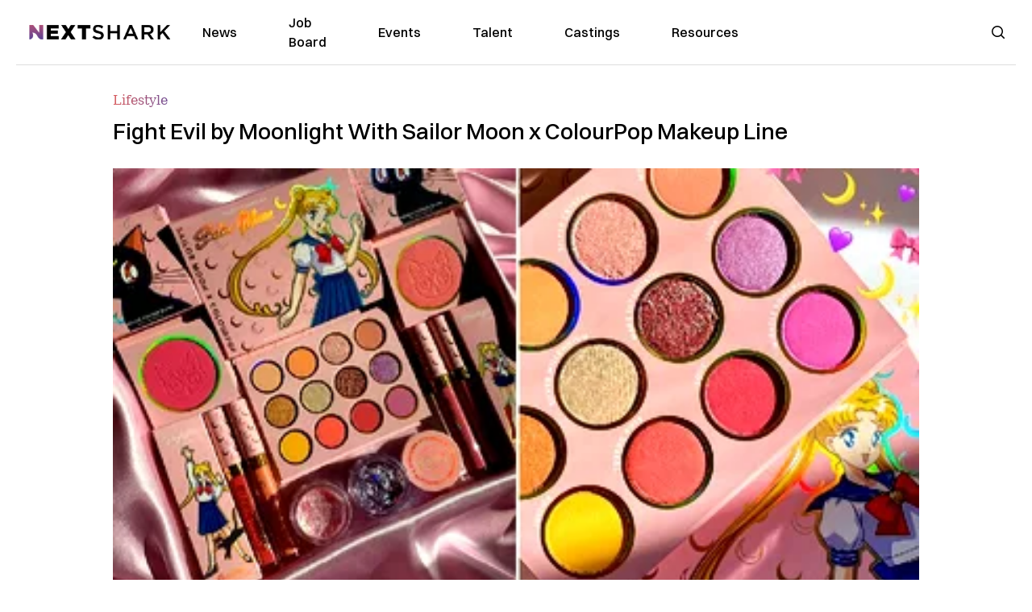

--- FILE ---
content_type: text/html; charset=utf-8
request_url: https://nextshark.com/sailor-moon-colourpop-makeup-collection
body_size: 14310
content:
<!DOCTYPE html><html lang="en"><head><meta charSet="utf-8"/><meta name="viewport" content="width=device-width"/><meta name="msvalidate.01" content="3BE6CD44E7505CE29A57BE466E072B73" class="jsx-1789215954"/><meta name="google-site-verification" content="UA-42416856-1" class="jsx-1789215954"/><link rel="preconnect" href="https://a.pub.network/"/><link rel="preconnect" href="https://b.pub.network/"/><link rel="preconnect" href="https://c.pub.network/"/><link rel="preconnect" href="https://d.pub.network/"/><link rel="preconnect" href="https://c.amazon-adsystem.com"/><link rel="preconnect" href="https://s.amazon-adsystem.com"/><link rel="preconnect" href="https://btloader.com/"/><link rel="preconnect" href="https://api.btloader.com/"/><link rel="preconnect" href="https://confiant-integrations.global.ssl.fastly.net"/><title>Fight Evil by Moonlight With Sailor Moon x ColourPop Makeup Line</title><link rel="canonical" href="https://nextshark.com/sailor-moon-colourpop-makeup-collection"/><meta property="og:locale" content="en_US"/><meta property="og:type" content="article"/><meta property="og:title" content="Fight Evil by Moonlight With Sailor Moon x ColourPop Makeup Line"/><meta property="og:description" content="Popular beauty brand ColourPop has just released the ultimate cosmetics collection for all the “pretty guardians of love and justice” out there.  The “Sailor Moon x ColourPop Cosmetics” collection, which has been highly requested by Sailor Moon fans, officially goes on sale today."/><meta property="og:url" content="https://nextshark.com/sailor-moon-colourpop-makeup-collection/"/><meta property="og:site_name" content="NextShark"/><meta property="article:publisher" content="http://www.facebook.com/nextshark"/><meta property="article:author" content="https://www.facebook.com/generalryuku"/><meta property="article:published_time" content="2020-02-20T23:39:46+00:00"/><meta property="article:modified_time" content="2021-12-20T00:34:46+00:00"/><meta property="og:image" content="https://data.nextshark.com/wp-content/uploads/2020/02/3-3.jpg"/><meta property="og:image:width" content="800"/><meta property="og:image:height" content="425"/><meta property="og:image:type" content="image/jpeg"/><meta name="author" content="Ryan General"/><meta name="twitter:card" content="summary_large_image"/><meta name="twitter:creator" content="@https://twitter.com/ryangen"/><meta name="twitter:site" content="@nextshark"/><meta name="twitter:label1" content="Written by"/><meta name="twitter:data1" content="Ryan General"/><meta name="twitter:label2" content="Est. reading time"/><meta name="twitter:data2" content="3 minutes"/><script type="application/ld+json" class="yoast-schema-graph">{"@context":"https://schema.org","@graph":[{"@type":"Article","@id":"https://nextshark.com/sailor-moon-colourpop-makeup-collection/#article","isPartOf":{"@id":"https://nextshark.com/sailor-moon-colourpop-makeup-collection"},"author":[{"@id":"https://nextshark.com/#/schema/person/d890c4c9075b9d0322c4d90dec0c1303"}],"headline":"Fight Evil by Moonlight With Sailor Moon x ColourPop Makeup Line","datePublished":"2020-02-20T23:39:46+00:00","dateModified":"2021-12-20T00:34:46+00:00","mainEntityOfPage":{"@id":"https://nextshark.com/sailor-moon-colourpop-makeup-collection"},"wordCount":560,"publisher":{"@id":"https://nextshark.com/#organization"},"image":{"@id":"https://nextshark.com/sailor-moon-colourpop-makeup-collection/#primaryimage"},"thumbnailUrl":"https://data.nextshark.com/wp-content/uploads/2020/02/3-3.jpg","keywords":["cosmetics","makeup","sailor moon"],"articleSection":["Lifestyle"],"inLanguage":"en-US","copyrightYear":"2020","copyrightHolder":{"@id":"https://nextshark.com/#organization"}},{"@type":"WebPage","@id":"https://nextshark.com/sailor-moon-colourpop-makeup-collection","url":"https://nextshark.com/sailor-moon-colourpop-makeup-collection/","name":"Fight Evil by Moonlight With Sailor Moon x ColourPop Makeup Line","isPartOf":{"@id":"https://nextshark.com/#website"},"primaryImageOfPage":{"@id":"https://nextshark.com/sailor-moon-colourpop-makeup-collection/#primaryimage"},"image":{"@id":"https://nextshark.com/sailor-moon-colourpop-makeup-collection/#primaryimage"},"thumbnailUrl":"https://data.nextshark.com/wp-content/uploads/2020/02/3-3.jpg","datePublished":"2020-02-20T23:39:46+00:00","dateModified":"2021-12-20T00:34:46+00:00","breadcrumb":{"@id":"https://nextshark.com/sailor-moon-colourpop-makeup-collection/#breadcrumb"},"inLanguage":"en-US","potentialAction":[{"@type":"ReadAction","target":["https://nextshark.com/sailor-moon-colourpop-makeup-collection/"]}]},{"@type":"ImageObject","inLanguage":"en-US","@id":"https://nextshark.com/sailor-moon-colourpop-makeup-collection/#primaryimage","url":"https://data.nextshark.com/wp-content/uploads/2020/02/3-3.jpg","contentUrl":"https://data.nextshark.com/wp-content/uploads/2020/02/3-3.jpg","width":800,"height":425,"caption":"sailor moon"},{"@type":"BreadcrumbList","@id":"https://nextshark.com/sailor-moon-colourpop-makeup-collection/#breadcrumb","itemListElement":[{"@type":"ListItem","position":1,"name":"Home","item":"https://nextshark.com/"},{"@type":"ListItem","position":2,"name":"Lifestyle","item":"https://nextshark.com/lifestyle"},{"@type":"ListItem","position":3,"name":"Fight Evil by Moonlight With Sailor Moon x ColourPop Makeup Line"}]},{"@type":"WebSite","@id":"https://nextshark.com/#website","url":"https://nextshark.com/","name":"NextShark","description":"Asian American News and Asian News","publisher":{"@id":"https://nextshark.com/#organization"},"potentialAction":[{"@type":"SearchAction","target":{"@type":"EntryPoint","urlTemplate":"https://nextshark.com/?s={search_term_string}"},"query-input":{"@type":"PropertyValueSpecification","valueRequired":true,"valueName":"search_term_string"}}],"inLanguage":"en-US"},{"@type":"Organization","@id":"https://nextshark.com/#organization","name":"NextShark","url":"https://nextshark.com/","logo":{"@type":"ImageObject","inLanguage":"en-US","@id":"https://nextshark.com/#/schema/logo/image/","url":"https://data.nextshark.com/wp-content/uploads/2014/08/NextShark_master_logo.png","contentUrl":"https://data.nextshark.com/wp-content/uploads/2014/08/NextShark_master_logo.png","width":525,"height":619,"caption":"NextShark"},"image":{"@id":"https://nextshark.com/#/schema/logo/image/"},"sameAs":["http://www.facebook.com/nextshark","https://x.com/nextshark","http://instagram.com/nextshark"]},{"@type":"Person","@id":"https://nextshark.com/#/schema/person/d890c4c9075b9d0322c4d90dec0c1303","name":"Ryan General","image":{"@type":"ImageObject","inLanguage":"en-US","@id":"https://nextshark.com/#/schema/person/image/d81f8e590ff20fc486db9d057e8c0e0b","url":"https://data.nextshark.com/wp-content/uploads/2021/05/ns.jpg","contentUrl":"https://data.nextshark.com/wp-content/uploads/2021/05/ns.jpg","caption":"Ryan General"},"description":"is a Senior Reporter for NextShark","sameAs":["https://www.facebook.com/generalryuku","https://x.com/https://twitter.com/ryangen"],"url":"https://nextshark.com/author/ryangeneral"}]}</script><meta name="next-head-count" content="38"/><script type="text/partytown">
                (function(c,l,a,r,i,t,y){
                    c[a]=c[a]||function(){(c[a].q=c[a].q||[]).push(arguments)};
                    t=l.createElement(r);t.async=1;t.src="https://www.clarity.ms/tag/"+i;
                    y=l.getElementsByTagName(r)[0];y.parentNode.insertBefore(t,y);
                })(window, document, "clarity", "script", "hjysgmp5fb");
              </script><link href="https://fonts.cdnfonts.com/css/switzer" rel="stylesheet"/><link rel="preload" href="/_next/static/media/7108afb8b1381ad1-s.p.woff2" as="font" type="font/woff2" crossorigin="anonymous" data-next-font="size-adjust"/><link rel="preload" href="/_next/static/media/9e82d62334b205f4-s.p.woff2" as="font" type="font/woff2" crossorigin="anonymous" data-next-font="size-adjust"/><link rel="preload" href="/_next/static/media/4c285fdca692ea22-s.p.woff2" as="font" type="font/woff2" crossorigin="anonymous" data-next-font="size-adjust"/><link rel="preload" href="/_next/static/media/eafabf029ad39a43-s.p.woff2" as="font" type="font/woff2" crossorigin="anonymous" data-next-font="size-adjust"/><link rel="preload" href="/_next/static/media/8888a3826f4a3af4-s.p.woff2" as="font" type="font/woff2" crossorigin="anonymous" data-next-font="size-adjust"/><link rel="preload" href="/_next/static/media/0484562807a97172-s.p.woff2" as="font" type="font/woff2" crossorigin="anonymous" data-next-font="size-adjust"/><link rel="preload" href="/_next/static/media/b957ea75a84b6ea7-s.p.woff2" as="font" type="font/woff2" crossorigin="anonymous" data-next-font="size-adjust"/><link rel="preload" href="/_next/static/media/7db6c35d839a711c-s.p.woff2" as="font" type="font/woff2" crossorigin="anonymous" data-next-font="size-adjust"/><link rel="preload" href="/_next/static/media/6245472ced48d3be-s.p.woff2" as="font" type="font/woff2" crossorigin="anonymous" data-next-font="size-adjust"/><link rel="preload" href="/_next/static/media/b27868729ad8c262-s.p.woff2" as="font" type="font/woff2" crossorigin="anonymous" data-next-font="size-adjust"/><link rel="preload" href="/_next/static/media/7e6a2e30184bb114-s.p.woff2" as="font" type="font/woff2" crossorigin="anonymous" data-next-font="size-adjust"/><link rel="preload" href="/_next/static/css/4d1118f4e30231e5.css" as="style"/><link rel="stylesheet" href="/_next/static/css/4d1118f4e30231e5.css" data-n-g=""/><noscript data-n-css=""></noscript><script defer="" nomodule="" src="/_next/static/chunks/polyfills-c67a75d1b6f99dc8.js"></script><script data-partytown-config="">
            partytown = {
              lib: "/_next/static/~partytown/"
            };
          </script><script data-partytown="">!(function(w,p,f,c){c=w[p]=w[p]||{};c[f]=(c[f]||[])})(window,'partytown','forward');/* Partytown 0.7.6 - MIT builder.io */
!function(t,e,n,i,r,o,a,d,s,c,p,l){function u(){l||(l=1,"/"==(a=(o.lib||"/~partytown/")+(o.debug?"debug/":""))[0]&&(s=e.querySelectorAll('script[type="text/partytown"]'),i!=t?i.dispatchEvent(new CustomEvent("pt1",{detail:t})):(d=setTimeout(f,1e4),e.addEventListener("pt0",w),r?h(1):n.serviceWorker?n.serviceWorker.register(a+(o.swPath||"partytown-sw.js"),{scope:a}).then((function(t){t.active?h():t.installing&&t.installing.addEventListener("statechange",(function(t){"activated"==t.target.state&&h()}))}),console.error):f())))}function h(t){c=e.createElement(t?"script":"iframe"),t||(c.setAttribute("style","display:block;width:0;height:0;border:0;visibility:hidden"),c.setAttribute("aria-hidden",!0)),c.src=a+"partytown-"+(t?"atomics.js?v=0.7.6":"sandbox-sw.html?"+Date.now()),e.body.appendChild(c)}function f(n,r){for(w(),i==t&&(o.forward||[]).map((function(e){delete t[e.split(".")[0]]})),n=0;n<s.length;n++)(r=e.createElement("script")).innerHTML=s[n].innerHTML,e.head.appendChild(r);c&&c.parentNode.removeChild(c)}function w(){clearTimeout(d)}o=t.partytown||{},i==t&&(o.forward||[]).map((function(e){p=t,e.split(".").map((function(e,n,i){p=p[i[n]]=n+1<i.length?"push"==i[n+1]?[]:p[i[n]]||{}:function(){(t._ptf=t._ptf||[]).push(i,arguments)}}))})),"complete"==e.readyState?u():(t.addEventListener("DOMContentLoaded",u),t.addEventListener("load",u))}(window,document,navigator,top,window.crossOriginIsolated);</script><script src="/js/quantcast.js" id="quantcast-consent" type="text/partytown" data-nscript="worker"></script><script src="/js/meta.js" id="meta-pixel" type="text/partytown" data-nscript="worker"></script><script src="https://www.googletagmanager.com/gtag/js?id=UA-42416856-1" id="google-tag-manager" type="text/partytown" data-nscript="worker"></script><script src="/js/gtag.js" id="gtag" type="text/partytown" data-nscript="worker"></script><script src="/js/trinityplayer.js" id="trinityplayer" type="text/partytown" data-nscript="worker"></script><script src="/_next/static/chunks/webpack-3c1695d98c928cf9.js" defer=""></script><script src="/_next/static/chunks/framework-fee8a7e75612eda8.js" defer=""></script><script src="/_next/static/chunks/main-e7b4337012efd173.js" defer=""></script><script src="/_next/static/chunks/pages/_app-c0b0c5f09df92712.js" defer=""></script><script src="/_next/static/chunks/1664-7246e58924eb0118.js" defer=""></script><script src="/_next/static/chunks/5675-31dd948da88eab78.js" defer=""></script><script src="/_next/static/chunks/3965-1c5ef1af0465649b.js" defer=""></script><script src="/_next/static/chunks/8159-423f613ae9983506.js" defer=""></script><script src="/_next/static/chunks/1460-d04d4ecb98a43e4f.js" defer=""></script><script src="/_next/static/chunks/4920-bdc0f74b6be4ce6c.js" defer=""></script><script src="/_next/static/chunks/5935-0cdbb649965324a8.js" defer=""></script><script src="/_next/static/chunks/8525-c0dbf894eb6fbdc0.js" defer=""></script><script src="/_next/static/chunks/1852-28394e823b258057.js" defer=""></script><script src="/_next/static/chunks/9803-5f42d617dba25474.js" defer=""></script><script src="/_next/static/chunks/5334-682f167465c11757.js" defer=""></script><script src="/_next/static/chunks/9860-3eeec5bf7e8405b2.js" defer=""></script><script src="/_next/static/chunks/6167-c49c6563743bb12b.js" defer=""></script><script src="/_next/static/chunks/9850-36362b4b847eee02.js" defer=""></script><script src="/_next/static/chunks/pages/%5B...uri%5D-096b799c0d582c87.js" defer=""></script><script src="/_next/static/l05lJ48FHlMvRCTUMbE8j/_buildManifest.js" defer=""></script><script src="/_next/static/l05lJ48FHlMvRCTUMbE8j/_ssgManifest.js" defer=""></script><style id="__jsx-1789215954">:root{--font-poppins:'__Poppins_2dbf9b', '__Poppins_Fallback_2dbf9b';--font-dmsans:'__DM_Sans_99eb74', '__DM_Sans_Fallback_99eb74';--font-switzer:'Switzer', sans-serif}</style></head><body><div id="__next"><script>!function(){try{var d=document.documentElement,c=d.classList;c.remove('light','dark');var e=localStorage.getItem('theme');if('system'===e||(!e&&true)){var t='(prefers-color-scheme: dark)',m=window.matchMedia(t);if(m.media!==t||m.matches){d.style.colorScheme = 'dark';c.add('dark')}else{d.style.colorScheme = 'light';c.add('light')}}else if(e){c.add(e|| '')}if(e==='light'||e==='dark')d.style.colorScheme=e}catch(e){}}()</script><noscript><div class="hidden"><img src="//pixel.quantserve.com/pixel/p-T_nHPwjEM4AMW.gif" border="0" height="1" width="1" alt="Quantcast"/><img height="1" width="1" src="https://www.facebook.com/tr?id=192482117963803&amp;ev=PageView&amp;noscript=1"/></div></noscript><div class="/80 sticky top-0 z-50  bg-white/80 backdrop-blur-[5px] backdrop-filter  sc:px-5" data-headlessui-state=""><div class="_max-w-full mx-auto flex items-center justify-center border-b-[1px] border-[#DDDDDD]  "><div class="_flex-none _justify-between flex w-full max-w-7xl items-center px-4 py-4 lg:space-x-10 2xl:max-w-screen-2xl"><div class="_justify-start order-first flex min-h-[18px] w-full md:min-h-[24px] lg:w-[300px] "><span class="sr-only">NextShark</span><a href="/"><img alt="NextShark.com" loading="lazy" width="225" height="24" decoding="async" data-nimg="1" class="h-[18px] w-[171px] md:h-[24px] md:w-[225px]" style="color:transparent" srcSet="/logo.svg?width=256&amp;auto_optimize=medium&amp;quality=85 1x, /logo.svg?width=640&amp;auto_optimize=medium&amp;quality=85 2x" src="/logo.svg?width=640&amp;auto_optimize=medium&amp;quality=85"/></a></div><div class="order-last -my-2 -mr-2 lg:hidden"><button class="_items-center _justify-center inline-flex rounded-md  p-2 text-gray-400 hover:bg-gray-100 hover:text-gray-500 focus:outline-none " type="button" aria-expanded="false" data-headlessui-state=""><span class="sr-only">Open menu</span><svg xmlns="http://www.w3.org/2000/svg" fill="none" viewBox="0 0 24 24" stroke-width="1.5" stroke="currentColor" aria-hidden="true" data-slot="icon" class="h-6 w-6 text-black"><path stroke-linecap="round" stroke-linejoin="round" d="M3.75 6.75h16.5M3.75 12h16.5m-16.5 5.25h16.5"></path></svg></button></div><div class="flex w-full items-center justify-center xl:pr-[160px]"><div class="w-auto"><nav class="hidden flex-1 items-center space-x-16 lg:flex"><a aria-label="link to News" class="text-base font-medium text-black hover:text-gray-900 lg:text-base" href="/">News</a><a aria-label="link to Job Board" class="text-base font-medium text-black hover:text-gray-900 lg:text-base" href="/community/jobs">Job Board</a><a aria-label="link to Events" class="text-base font-medium text-black hover:text-gray-900 lg:text-base" href="/community/events">Events</a><a aria-label="link to Talent" class="text-base font-medium text-black hover:text-gray-900 lg:text-base" href="/community/talent">Talent</a><a aria-label="link to Castings" class="text-base font-medium text-black hover:text-gray-900 lg:text-base" href="/community/castings">Castings</a><a aria-label="link to Resources" class="text-base font-medium text-black hover:text-gray-900 lg:text-base" href="/resources">Resources</a></nav><div hidden="" style="position:fixed;top:1px;left:1px;width:1px;height:0;padding:0;margin:-1px;overflow:hidden;clip:rect(0, 0, 0, 0);white-space:nowrap;border-width:0;display:none"></div></div></div><div class="_space-x-4 justsify-end  flex items-center px-2 pr-5 lg:ml-6 lg:w-[200px]"><div class="mr-2 flex h-[40px] w-full items-center justify-end "><div class="flex w-full justify-end pr-5 md:pr-0"><div></div></div></div></div></div></div></div><div hidden="" style="position:fixed;top:1px;left:1px;width:1px;height:0;padding:0;margin:-1px;overflow:hidden;clip:rect(0, 0, 0, 0);white-space:nowrap;border-width:0;display:none"></div><div class="mb-10 flex justify-center md:container s:!p-0"><div class="s:!m-0 lg:w-[1000px] lg:pt-8"><div class="w-full"><div class="article-content grid auto-rows-auto grid-cols-3 gap-x-10"><div class="col-span-3 mx-5 mb-3 hidden h-[30px] md:block lg:mx-0 lg:mb-0"><div class="mb-0 lg:mb-3 lg:mt-0"><span class="category-gradient text-[12px] text-base"></span></div></div><div class="col-span-3 row-start-2 mx-5 lg:row-start-auto lg:mx-0 lg:mb-4 "><h1 class="font-dmsans font-medium text-black s:mb-[20px] s:mt-[20px] md:text-[28px] text-4xl">Fight Evil by Moonlight With Sailor Moon x ColourPop Makeup Line</h1></div><div class="col-span-3 row-start-3 mb-3 lg:row-start-auto lg:mb-0"><figure class="relative mb-[18px] w-full md:mb-[25px] md:mt-[10px]"><div class="relative"><img alt="Fight Evil by Moonlight With Sailor Moon x ColourPop Makeup Line" loading="eager" width="886" height="500" decoding="async" data-nimg="1" class="w-full" style="color:transparent;display:block;position:absolute" sizes="(max-width: 640px) 35vw, (max-width: 768px) 50vw, (max-width: 1280px) 30vw, 40vw" srcSet="https://nextshark.b-cdn.net/wp-content/uploads/2020/02/3-3.jpg?width=256&amp;auto_optimize=medium&amp;quality=85&amp;blur=80 256w, https://nextshark.b-cdn.net/wp-content/uploads/2020/02/3-3.jpg?width=384&amp;auto_optimize=medium&amp;quality=85&amp;blur=80 384w, https://nextshark.b-cdn.net/wp-content/uploads/2020/02/3-3.jpg?width=640&amp;auto_optimize=medium&amp;quality=85&amp;blur=80 640w, https://nextshark.b-cdn.net/wp-content/uploads/2020/02/3-3.jpg?width=768&amp;auto_optimize=medium&amp;quality=85&amp;blur=80 768w, https://nextshark.b-cdn.net/wp-content/uploads/2020/02/3-3.jpg?width=1024&amp;auto_optimize=medium&amp;quality=85&amp;blur=80 1024w, https://nextshark.b-cdn.net/wp-content/uploads/2020/02/3-3.jpg?width=1280&amp;auto_optimize=medium&amp;quality=85&amp;blur=80 1280w, https://nextshark.b-cdn.net/wp-content/uploads/2020/02/3-3.jpg?width=1536&amp;auto_optimize=medium&amp;quality=85&amp;blur=80 1536w" src="https://nextshark.b-cdn.net/wp-content/uploads/2020/02/3-3.jpg?width=1536&amp;auto_optimize=medium&amp;quality=85&amp;blur=80"/><img alt="Fight Evil by Moonlight With Sailor Moon x ColourPop Makeup Line" loading="eager" width="886" height="500" decoding="async" data-nimg="1" class="w-full" style="color:transparent" sizes="(max-width: 640px) 35vw, (max-width: 768px) 50vw, (max-width: 1280px) 30vw, 40vw" srcSet="https://nextshark.b-cdn.net/wp-content/uploads/2020/02/3-3.jpg?width=256&amp;auto_optimize=medium&amp;quality=85 256w, https://nextshark.b-cdn.net/wp-content/uploads/2020/02/3-3.jpg?width=384&amp;auto_optimize=medium&amp;quality=85 384w, https://nextshark.b-cdn.net/wp-content/uploads/2020/02/3-3.jpg?width=640&amp;auto_optimize=medium&amp;quality=85 640w, https://nextshark.b-cdn.net/wp-content/uploads/2020/02/3-3.jpg?width=768&amp;auto_optimize=medium&amp;quality=85 768w, https://nextshark.b-cdn.net/wp-content/uploads/2020/02/3-3.jpg?width=1024&amp;auto_optimize=medium&amp;quality=85 1024w, https://nextshark.b-cdn.net/wp-content/uploads/2020/02/3-3.jpg?width=1280&amp;auto_optimize=medium&amp;quality=85 1280w, https://nextshark.b-cdn.net/wp-content/uploads/2020/02/3-3.jpg?width=1536&amp;auto_optimize=medium&amp;quality=85 1536w" src="https://nextshark.b-cdn.net/wp-content/uploads/2020/02/3-3.jpg?width=1536&amp;auto_optimize=medium&amp;quality=85"/></div><figcaption class="z-90 absolute bottom-0 float-left max-w-sm truncate bg-black/40 px-1 text-sm text-zinc-300 sm:max-w-xl">
</figcaption></figure><div class="my-8 w-full items-center justify-center lg:flex"></div></div><div class="col-span-3 col-start-1 row-start-1 mx-5  block md:mx-0 md:mb-0 lg:col-span-1 lg:row-start-4 lg:mb-3"><div class="mb-[5px] mt-[20px] flex flex-wrap items-center justify-between text-sm md:mb-[23px] md:mt-[10px] md:text-base"><div class="flex items-center gap-x-2"><div class="flex gap-3"><div class="flex items-center space-x-3 "><a href="/author/ryangeneral"><img alt="Ryan General" loading="lazy" width="50" height="50" decoding="async" data-nimg="1" class="rounded-full" style="color:transparent" srcSet="https://nextshark.b-cdn.net/wp-content/uploads/2021/05/ns.jpg?width=64&amp;auto_optimize=medium&amp;quality=85 1x, https://nextshark.b-cdn.net/wp-content/uploads/2021/05/ns.jpg?width=128&amp;auto_optimize=medium&amp;quality=85 2x" src="https://nextshark.b-cdn.net/wp-content/uploads/2021/05/ns.jpg?width=128&amp;auto_optimize=medium&amp;quality=85"/></a><div class="block text-left text-[12px]"><div class="leading-none">By<!-- --> <span class="font-bold"><a href="/author/ryangeneral">Ryan General</a></span></div><div></div></div></div></div></div></div></div><div class="col-span-3 mx-5 block lg:col-span-1 lg:col-start-1 lg:row-start-6 lg:mx-0"><div class="trinityAudioPlaceholder"></div><div class="my-8 w-full items-center justify-center lg:flex lg:flex-col"><div><div class="mx-auto flex flex-col justify-center text-center" id="nextshark_com_hp_right_rail_4"></div></div></div></div><div class="col-span-3 mx-5 text-base leading-[24px] lg:col-span-2  lg:row-span-5 lg:mx-0"><div class="s:py-[15px] lg:mb-[21px]"><span key='123'>Popular beauty brand </span>ColourPop has just released the ultimate cosmetics collection for all the “pretty guardians of love and justice” out there. </div>
<div class="s:pt-[15px] lg:mb-[21px]"><span>The “Sailor Moon x ColourPop Cosmetics” collection, which has been highly requested by <a href="https://data.nextshark.com/sailor-moon-tokyo-restaurant/" target="_blank" rel="noopener noreferrer" class="text-[#A1557C] underline">Sailor Moon</a> fans, officially goes on sale today.</span></div>
<!-- -->
<div class="s:pt-[15px] lg:mb-[21px]"><script async="" src="//www.instagram.com/embed.js"></script></div>
<div><div class="" id="nextshark_com_incontent_banner_2"></div></div><div class="s:pt-[15px] lg:mb-[21px]"><span>In a bid to delight fans of the beloved manga and anime, ColourPop unveiled a collection</span> <span>of eight new pieces all in existing formulas, reports <a href="https://www.bustle.com/p/sailor-moon-x-colourpop-cosmetics-will-have-you-feeling-the-moon-prism-power-21813805" target="_blank" rel="noopener noreferrer" class="text-[#A1557C] underline">Bustle</a>. </span></div>
<!-- -->
<div class="s:pt-[15px] lg:mb-[21px]"><script async="" src="//www.instagram.com/embed.js"></script></div>
<div><div class="" id="nextshark_com_incontent_banner_3"></div></div><div class="s:pt-[15px] lg:mb-[21px]"><span>The largest item of the collection is the 12-pan Pretty Guardian Eyeshadow palette which features a variety of matte neutrals, shimmering golds and pops of pink and purple.</span></div>
<!-- -->
<div class="s:pt-[15px] lg:mb-[21px]"><script async="" src="//www.instagram.com/embed.js"></script></div>
<div><div class="" id="nextshark_com_incontent_banner_4"></div></div><div class="s:pt-[15px] lg:mb-[21px]"><span>The colorful palette takes obvious inspiration from the vibrant hues of the anime. Even the hues reference familiar characters such as Luna (Usagi’s cat) and items such as “Tuxedo Rose” (Tuxedo Mask’s iconic flower).</span></div>
<div class="s:pt-[15px] lg:mb-[21px]"><span>Also included in the collection are two lip duos: Moonlight and Daylight, both featuring ColourPop’s glossy formula and its unique blotted lip.</span></div>
<!-- -->
<div><div class="" id="nextshark_com_incontent_banner_5"></div></div><div class="s:pt-[15px] lg:mb-[21px]"><script async="" src="//www.instagram.com/embed.js"></script></div>
<div class="s:pt-[15px] lg:mb-[21px]"><span>Inspired by Sailor Moon herself, the lippies feature shades named Bunhead, Moon Tiara, Usagi and Sailor Moon. </span><span>The collection also features two pink-toned pressed powders called “From The Moon” and “Cat’s Eye.” As an added touch, Luna’s face was also emblazoned on the product. </span></div>
<div class="s:pt-[15px] lg:mb-[21px]"><span>Since it’s a Sailor Moon collection, it would not be complete without some sparkling glitter. </span><span>The Sailor Moon x ColourPop Glitter Gels are available in two new shades: a lilac tone and a soft pink.</span></div>
<div><div class="" id="nextshark_com_incontent_banner_6"></div></div>
<div class="s:pt-[15px] lg:mb-[21px]"><script async="" src="//www.instagram.com/embed.js"></script></div>
<div class="s:pt-[15px] lg:mb-[21px]">Feature Image via <a href="https://www.instagram.com/p/B8y2xVEnRKC/" target="_blank" rel="noopener noreferrer" class="text-[#A1557C] underline">@ColourPopCosmetics</a></div>
<div><div class="" id="nextshark_com_incontent_banner_7"></div></div><div id="comment_section" class="hidden lg:block"><div><div class="mb-4 border-b pb-2 text-lg">Share this Article</div><div class="flex gap-2"><div><button aria-label="facebook" class="react-share__ShareButton" style="background-color:transparent;border:none;padding:0;font:inherit;color:inherit;cursor:pointer"><img alt="Love" loading="lazy" width="34" height="34" decoding="async" data-nimg="1" style="color:transparent" srcSet="/SVG/socials/fb.svg?width=48&amp;auto_optimize=medium&amp;quality=85 1x, /SVG/socials/fb.svg?width=96&amp;auto_optimize=medium&amp;quality=85 2x" src="/SVG/socials/fb.svg?width=96&amp;auto_optimize=medium&amp;quality=85"/></button></div><div><button aria-label="twitter" class="react-share__ShareButton" style="background-color:transparent;border:none;padding:0;font:inherit;color:inherit;cursor:pointer"><img alt="Facebook" loading="lazy" width="34" height="34" decoding="async" data-nimg="1" style="color:transparent" srcSet="/SVG/socials/twitter.svg?width=48&amp;auto_optimize=medium&amp;quality=85 1x, /SVG/socials/twitter.svg?width=96&amp;auto_optimize=medium&amp;quality=85 2x" src="/SVG/socials/twitter.svg?width=96&amp;auto_optimize=medium&amp;quality=85"/></button></div><div><button aria-label="linkedin" class="react-share__ShareButton" style="background-color:transparent;border:none;padding:0;font:inherit;color:inherit;cursor:pointer"><img alt="Linkedin" loading="lazy" width="34" height="34" decoding="async" data-nimg="1" style="color:transparent" srcSet="/SVG/socials/linkedin.svg?width=48&amp;auto_optimize=medium&amp;quality=85 1x, /SVG/socials/linkedin.svg?width=96&amp;auto_optimize=medium&amp;quality=85 2x" src="/SVG/socials/linkedin.svg?width=96&amp;auto_optimize=medium&amp;quality=85"/></button></div><div><button aria-label="email" class="react-share__ShareButton" style="background-color:transparent;border:none;padding:0;font:inherit;color:inherit;cursor:pointer"><img alt="Mail" loading="lazy" width="34" height="34" decoding="async" data-nimg="1" style="color:transparent" srcSet="/SVG/socials/mail.svg?width=48&amp;auto_optimize=medium&amp;quality=85 1x, /SVG/socials/mail.svg?width=96&amp;auto_optimize=medium&amp;quality=85 2x" src="/SVG/socials/mail.svg?width=96&amp;auto_optimize=medium&amp;quality=85"/></button></div><div><div class="cursor-pointer"><button aria-label="twitter" class="react-share__ShareButton" style="background-color:transparent;border:none;padding:0;font:inherit;color:inherit;cursor:pointer"><img alt="Web Link" loading="lazy" width="34" height="34" decoding="async" data-nimg="1" style="color:transparent" srcSet="/SVG/socials/link.svg?width=48&amp;auto_optimize=medium&amp;quality=85 1x, /SVG/socials/link.svg?width=96&amp;auto_optimize=medium&amp;quality=85 2x" src="/SVG/socials/link.svg?width=96&amp;auto_optimize=medium&amp;quality=85"/></button></div></div></div></div></div><div></div></div><div class="col-span-3 col-start-1 mx-5 my-5 lg:col-span-1 lg:row-start-5 lg:mx-0"><div><div class="mb-4 border-b pb-2 text-lg">Share this Article</div><div class="flex gap-2"><div><button aria-label="facebook" class="react-share__ShareButton" style="background-color:transparent;border:none;padding:0;font:inherit;color:inherit;cursor:pointer"><img alt="Love" loading="lazy" width="34" height="34" decoding="async" data-nimg="1" style="color:transparent" srcSet="/SVG/socials/fb.svg?width=48&amp;auto_optimize=medium&amp;quality=85 1x, /SVG/socials/fb.svg?width=96&amp;auto_optimize=medium&amp;quality=85 2x" src="/SVG/socials/fb.svg?width=96&amp;auto_optimize=medium&amp;quality=85"/></button></div><div><button aria-label="twitter" class="react-share__ShareButton" style="background-color:transparent;border:none;padding:0;font:inherit;color:inherit;cursor:pointer"><img alt="Facebook" loading="lazy" width="34" height="34" decoding="async" data-nimg="1" style="color:transparent" srcSet="/SVG/socials/twitter.svg?width=48&amp;auto_optimize=medium&amp;quality=85 1x, /SVG/socials/twitter.svg?width=96&amp;auto_optimize=medium&amp;quality=85 2x" src="/SVG/socials/twitter.svg?width=96&amp;auto_optimize=medium&amp;quality=85"/></button></div><div><button aria-label="linkedin" class="react-share__ShareButton" style="background-color:transparent;border:none;padding:0;font:inherit;color:inherit;cursor:pointer"><img alt="Linkedin" loading="lazy" width="34" height="34" decoding="async" data-nimg="1" style="color:transparent" srcSet="/SVG/socials/linkedin.svg?width=48&amp;auto_optimize=medium&amp;quality=85 1x, /SVG/socials/linkedin.svg?width=96&amp;auto_optimize=medium&amp;quality=85 2x" src="/SVG/socials/linkedin.svg?width=96&amp;auto_optimize=medium&amp;quality=85"/></button></div><div><button aria-label="email" class="react-share__ShareButton" style="background-color:transparent;border:none;padding:0;font:inherit;color:inherit;cursor:pointer"><img alt="Mail" loading="lazy" width="34" height="34" decoding="async" data-nimg="1" style="color:transparent" srcSet="/SVG/socials/mail.svg?width=48&amp;auto_optimize=medium&amp;quality=85 1x, /SVG/socials/mail.svg?width=96&amp;auto_optimize=medium&amp;quality=85 2x" src="/SVG/socials/mail.svg?width=96&amp;auto_optimize=medium&amp;quality=85"/></button></div><div><div class="cursor-pointer"><button aria-label="twitter" class="react-share__ShareButton" style="background-color:transparent;border:none;padding:0;font:inherit;color:inherit;cursor:pointer"><img alt="Web Link" loading="lazy" width="34" height="34" decoding="async" data-nimg="1" style="color:transparent" srcSet="/SVG/socials/link.svg?width=48&amp;auto_optimize=medium&amp;quality=85 1x, /SVG/socials/link.svg?width=96&amp;auto_optimize=medium&amp;quality=85 2x" src="/SVG/socials/link.svg?width=96&amp;auto_optimize=medium&amp;quality=85"/></button></div></div></div></div><div class="my-8  flex w-full items-center justify-center lg:hidden"><div><div class="mx-auto justify-center text-center" id="nextshark_com_hp_right_rail_6"></div></div></div></div><div class="article-content col-span-3 mx-5 lg:col-span-1 lg:mx-0"><div data-openweb-ad="true" data-row="1" data-column="1"></div><div class="sticky  top-24 my-8 hidden w-full items-center justify-center lg:flex lg:flex-col"><div><div class="text-red mx-auto flex flex-col justify-center text-center" id="nextshark_com_art_right_rail_3"></div></div></div></div></div></div></div></div><div class="flex justify-center bg-[#FAFAFA] px-5 py-10 lg:px-0"><div class="lg:w-[1000px]"><div class="grid auto-rows-auto grid-cols-3 gap-x-10 gap-y-5 lg:gap-y-0"><div class="col-span-3 lg:col-span-2"></div><div class="col-span-3 lg:col-span-1"><div class="flex flex-col justify-between gap-5"><div><div class="mx-auto flex flex-col justify-center text-center" id="nextshark_com_art_right_rail_2"></div></div><div><div class="mx-auto flex flex-col justify-center text-center" id="nextshark_com_art_right_rail_3"></div></div></div></div></div></div></div><div class="flex justify-center px-5 py-10 lg:px-0"><div class="lg:w-[1000px]"></div></div><img src="https://pixel.wp.com/g.gif?v=ext&amp;j=1%3A10.9.1&amp;blog=154025067&amp;post=10056843&amp;tz=-8&amp;srv=nextshark.com&amp;rand=RANDOM&amp;ref=DOCUMENT_REFERRER&amp;host=nextshark.com" width="0" height="0"/><div class="bg-[#FAFAFA] py-[30px] md:py-[55px]"><div class="px-5 lg:container sc:px-10 2xl:px-10"><div class="mb-5 flex flex-col lg:flex-row lg:space-x-5 lg:border-b"><div class="lg:w-3/12"><div class="mb-5 hidden lg:block"><a href="/"><img alt="NextShark.com" loading="lazy" width="190" height="45" decoding="async" data-nimg="1" class="h-[45px] w-[190px] sm:h-5" style="color:transparent" srcSet="/nextshark_logo_v3.svg?width=256&amp;auto_optimize=medium&amp;quality=85 1x, /nextshark_logo_v3.svg?width=384&amp;auto_optimize=medium&amp;quality=85 2x" src="/nextshark_logo_v3.svg?width=384&amp;auto_optimize=medium&amp;quality=85"/></a></div><div class="mb-5 flex flex-wrap gap-2 pr-8 text-[20px] font-medium leading-8 text-black lg:mb-0 lg:flex-col lg:gap-0 lg:text-[28px] lg:font-semibold"><div>Your leading</div><div>Asian American</div><div>news source</div></div><div class="mb-10 lg:hidden"><a class="category-gradient" href="/download/mobile">Download Our App →</a></div></div><div class="flex w-full flex-col lg:w-9/12 lg:flex-row"><div class="mb-5 flex w-full text-slategray lg:w-7/12"><div class="flex-1"><div class="flex items-center justify-between pb-5 font-semibold text-black lg:mb-5 lg:block lg:pb-0 lg:pb-0">About</div><div class="font-medium text-v2gray lg:block"><ul><li class="mb-3"><a class="hover:text-black" href="/about">About NextShark</a></li><li class="mb-3"><a class="hover:text-black" href="/support-nextshark-make-a-contribution">Donate</a></li><li class="mb-3"><a class="hover:text-black" href="/contact">Contact</a></li><li class="mb-3"><a class="hover:text-black" href="/privacy">Privacy Policy</a></li><li class="mb-3"><a class="hover:text-black" href="/terms-and-conditions">Terms &amp; Conditions</a></li></ul></div></div><div class="flex-1"><div class="flex items-center justify-between pb-5  font-semibold text-black lg:mb-5 lg:block lg:pb-0 lg:pb-0 lg:pt-0">Follow us</div><div class="font-medium text-v2gray lg:block"><ul><li class="mb-3"><a target="_blank" rel="nofollow" class="hover:text-black" href="https://www.instagram.com/nextshark">Instagram</a></li><li class="mb-3"><a target="_blank" rel="nofollow" class="hover:text-black" href="https://x.com/NextShark">Twitter X</a></li><li class="mb-3"><a target="_blank" rel="nofollow" class="hover:text-black" href="https://www.whatsapp.com/channel/0029Vad0ylfAInPoe9bwH636">WhatsApp</a></li><li class="mb-3"><a target="_blank" rel="nofollow" class="hover:text-black" href="https://www.facebook.com/NextShark">Facebook</a></li><li class="mb-3"><a target="_blank" rel="nofollow" class="hover:text-black" href="https://www.linkedin.com/company/nextshark/">Linkedin</a></li></ul></div></div></div><div class="hidden lg:block lg:w-5/12"><div class="mb-5 hidden text-[14px] font-semibold text-[#3b3b3b] lg:block"><p>Don’t miss out on the latest news by signing up for Sharkbites.</p></div><form class="w-full text-[16px] lg:text-[12px]"><div class=""><input type="email" placeholder="Email address" aria-label="email address" class="w-full rounded-tl-lg rounded-tr-lg py-3 text-xs" style="border:1px solid #000000"/><button type="submit" aria-label="signup button" class="w-full rounded-bl-lg rounded-br-lg py-3 text-xs text-white bg-black">Subscribe Me</button></div></form><div class="mb-6 mt-3 text-xs text-[#797979]">By subscribing, you agree to our <a class="underline" href="/terms-and-conditions">Terms of Use </a>and<!-- --> <a class="underline" href="/privacy">Privacy Policy</a>.</div><div class="mb-5"><div class="mb-5 font-medium text-black">Download Our App</div><div class="flex gap-x-5"><div class="flex-1"><a target="_blank" rel="nofollow" href="https://apps.apple.com/in/app/nextshark/id1460227108"><img alt="App Store Download" loading="lazy" width="89" height="26" decoding="async" data-nimg="1" class=" w-full" style="color:transparent" srcSet="/SVG/app-store-download.svg?width=96&amp;auto_optimize=medium&amp;quality=85 1x, /SVG/app-store-download.svg?width=256&amp;auto_optimize=medium&amp;quality=85 2x" src="/SVG/app-store-download.svg?width=256&amp;auto_optimize=medium&amp;quality=85"/></a></div><div class="flex-1"><a target="_blank" rel="nofollow" href="https://play.google.com/store/apps/details?id=com.nextshark"><img alt="Google Play Download" loading="lazy" width="89" height="26" decoding="async" data-nimg="1" class=" w-full" style="color:transparent" srcSet="/SVG/google-play-download.svg?width=96&amp;auto_optimize=medium&amp;quality=85 1x, /SVG/google-play-download.svg?width=256&amp;auto_optimize=medium&amp;quality=85 2x" src="/SVG/google-play-download.svg?width=256&amp;auto_optimize=medium&amp;quality=85"/></a></div></div></div></div></div></div><div class="mb-3 block lg:hidden"><a href="/"><img alt="NextShark.com" loading="lazy" width="190" height="45" decoding="async" data-nimg="1" class="h-[45px] w-[190px] sm:h-5" style="color:transparent" srcSet="/nextshark_logo_v3.svg?width=256&amp;auto_optimize=medium&amp;quality=85 1x, /nextshark_logo_v3.svg?width=384&amp;auto_optimize=medium&amp;quality=85 2x" src="/nextshark_logo_v3.svg?width=384&amp;auto_optimize=medium&amp;quality=85"/></a></div><div class="flex flex-col justify-center gap-1 text-sm text-[#797979] lg:flex-row lg:gap-2"><div>© 2024 NextShark, Inc. All rights reserved.</div><div class="flex gap-2"><div class="hidden lg:block">|</div><div><a class="hover:text-black" href="/terms-and-conditions">Terms &amp; Conditions</a></div><div>|</div><div><a class="hover:text-black" href="/privacy">Privacy Policy</a></div><div>|</div><div><a class="hover:text-black" href="/support-nextshark-make-a-contribution">Donate</a></div></div></div></div></div><style>
#nprogress {
  pointer-events: none;
}

#nprogress .bar {
  background: #9b4e80;

  position: fixed;
  z-index: 99999;
  top: 0;
  left: 0;

  width: 100%;
  height: 4px;
}

/* Fancy blur effect */
#nprogress .peg {
  display: block;
  position: absolute;
  right: 0px;
  width: 100px;
  height: 100%;
  box-shadow: 0 0 10px #9b4e80, 0 0 5px #9b4e80;
  opacity: 1.0;

  -webkit-transform: rotate(3deg) translate(0px, -4px);
      -ms-transform: rotate(3deg) translate(0px, -4px);
          transform: rotate(3deg) translate(0px, -4px);
}

/* Remove these to get rid of the spinner */
#nprogress .spinner {
  display: block;
  position: fixed;
  z-index: 1031;
  top: 15px;
  bottom: auto;
  right: 15px;
  left: auto;
}

#nprogress .spinner-icon {
  width: 18px;
  height: 18px;
  box-sizing: border-box;

  border: solid 2px transparent;
  border-top-color: #9b4e80;
  border-left-color: #9b4e80;
  border-radius: 50%;

  -webkit-animation: nprogress-spinner 400ms linear infinite;
          animation: nprogress-spinner 400ms linear infinite;
}

.nprogress-custom-parent {
  overflow: hidden;
  position: relative;
}

.nprogress-custom-parent #nprogress .spinner,
.nprogress-custom-parent #nprogress .bar {
  position: absolute;
}

@-webkit-keyframes nprogress-spinner {
  0%   { -webkit-transform: rotate(0deg); }
  100% { -webkit-transform: rotate(360deg); }
}
@keyframes nprogress-spinner {
  0%   { transform: rotate(0deg); }
  100% { transform: rotate(360deg); }
}
</style></div><script id="__NEXT_DATA__" type="application/json">{"props":{"pageProps":{"menuItems":[{"__typename":"MenuItem","key":"cG9zdDoxMDIwMDY0Ng==","parentId":null,"title":"Community Spotlight","url":"https://nextshark.com/community","uri":"/community","connectedNode":null,"children":[]},{"__typename":"MenuItem","key":"cG9zdDoxMDIwMDY0NA==","parentId":null,"title":"Resources","url":"https://nextshark.com/resources","uri":"/resources","connectedNode":null,"children":[]},{"__typename":"MenuItem","key":"cG9zdDoxMDIwMDY4MQ==","parentId":null,"title":"Newsletter","url":"https://nextshark.com/sharkbites-newsletter","uri":"/sharkbites-newsletter","connectedNode":null,"children":[]},{"__typename":"MenuItem","key":"cG9zdDoxMDIwMDY2NQ==","parentId":null,"title":"News","url":"https://nextshark.com/news","uri":"/news","connectedNode":{"__typename":"MenuItemToMenuItemLinkableConnectionEdge","node":{"__typename":"Category","categoryId":10}},"children":[{"__typename":"MenuItem","key":"cG9zdDoxMDIwMDY2OA==","parentId":"cG9zdDoxMDIwMDY2NQ==","title":"San Francisco","url":"https://nextshark.com/news/san-francisco","uri":"/news/san-francisco","connectedNode":{"__typename":"MenuItemToMenuItemLinkableConnectionEdge","node":{"__typename":"Category","categoryId":147833}},"children":[]},{"__typename":"MenuItem","key":"cG9zdDoxMDIwMDY2OQ==","parentId":"cG9zdDoxMDIwMDY2NQ==","title":"Los Angeles","url":"https://nextshark.com/news/los-angeles","uri":"/news/los-angeles","connectedNode":{"__typename":"MenuItemToMenuItemLinkableConnectionEdge","node":{"__typename":"Category","categoryId":147834}},"children":[]},{"__typename":"MenuItem","key":"cG9zdDoxMDIwMDY2Ng==","parentId":"cG9zdDoxMDIwMDY2NQ==","title":"New York","url":"https://nextshark.com/news/new-york","uri":"/news/new-york","connectedNode":{"__typename":"MenuItemToMenuItemLinkableConnectionEdge","node":{"__typename":"Category","categoryId":147835}},"children":[]},{"__typename":"MenuItem","key":"cG9zdDoxMDIwMDY2Nw==","parentId":"cG9zdDoxMDIwMDY2NQ==","title":"Orange County","url":"https://nextshark.com/news/orange-county","uri":"/news/orange-county","connectedNode":{"__typename":"MenuItemToMenuItemLinkableConnectionEdge","node":{"__typename":"Category","categoryId":147836}},"children":[]},{"__typename":"MenuItem","key":"cG9zdDoxMDIwMDY3MQ==","parentId":"cG9zdDoxMDIwMDY2NQ==","title":"Canada","url":"https://nextshark.com/news/canada","uri":"/news/canada","connectedNode":{"__typename":"MenuItemToMenuItemLinkableConnectionEdge","node":{"__typename":"Category","categoryId":147837}},"children":[]},{"__typename":"MenuItem","key":"cG9zdDoxMDIwMDY3Mw==","parentId":"cG9zdDoxMDIwMDY2NQ==","title":"World","url":"https://nextshark.com/news/world","uri":"/news/world","connectedNode":{"__typename":"MenuItemToMenuItemLinkableConnectionEdge","node":{"__typename":"Category","categoryId":42}},"children":[]}],"posts":{"__typename":"RootQueryToPostConnection","nodes":[{"__typename":"Post","id":"cG9zdDoxMDI0MTg0NQ==","date":"2026-01-16T09:25:43","title":"Wealth-based immigration gatekeeping expands with visa bond list tripling","uri":"/trump-admin-visa-bond-list-tripling"},{"__typename":"Post","id":"cG9zdDoxMDI0MTgzNg==","date":"2026-01-16T09:23:51","title":"Malaysia, Indonesia block Elon Musk’s Grok over explicit AI deepfakes","uri":"/malaysia-indonesia-block-grok-ai-deepfakes"},{"__typename":"Post","id":"cG9zdDoxMDI0MTg1NA==","date":"2026-01-16T09:21:26","title":"Rohingya genocide case opens at UN court as Myanmar denies allegations","uri":"/rohingya-genocide-case-icj-gambia"}]}}],"node":{"__typename":"Post","id":"cG9zdDoxMDA1Njg0Mw==","databaseId":10056843,"slug":"sailor-moon-colourpop-makeup-collection","uri":"/sailor-moon-colourpop-makeup-collection","title":"Fight Evil by Moonlight With Sailor Moon x ColourPop Makeup Line","bulletpoints":"","content":"\u003cp\u003e\u003cb\u003ePopular beauty brand ColourPop has just released the ultimate cosmetics collection for all the “pretty guardians of love and justice” out there. \u003c/b\u003e\u003c/p\u003e\n\u003cp\u003e\u003cspan style=\"font-weight: 400;\"\u003eThe “Sailor Moon x ColourPop Cosmetics” collection, which has been highly requested by \u003ca href=\"https://data.nextshark.com/sailor-moon-tokyo-restaurant/\" target=\"_blank\" rel=\"noopener noreferrer\"\u003eSailor Moon\u003c/a\u003e fans, officially goes on sale today.\u003c/span\u003e\u003c/p\u003e\n\u003cblockquote class=\"instagram-media\" style=\"background: #FFF; border: 0; border-radius: 3px; box-shadow: 0 0 1px 0 rgba(0,0,0,0.5),0 1px 10px 0 rgba(0,0,0,0.15); margin: 1px; max-width: 540px; min-width: 326px; padding: 0; width: calc(100% - 2px);\" data-instgrm-captioned=\"\" data-instgrm-permalink=\"https://www.instagram.com/p/B8y2xVEnRKC/?utm_source=ig_embed\u0026amp;utm_campaign=loading\" data-instgrm-version=\"12\"\u003e\n\u003cdiv style=\"padding: 16px;\"\u003e\n\u003cp\u003e\u0026nbsp;\u003c/p\u003e\n\u003cdiv style=\"display: flex; flex-direction: row; align-items: center;\"\u003e\n\u003cdiv style=\"background-color: #f4f4f4; border-radius: 50%; flex-grow: 0; height: 40px; margin-right: 14px; width: 40px;\"\u003e\u003c/div\u003e\n\u003cdiv style=\"display: flex; flex-direction: column; flex-grow: 1; justify-content: center;\"\u003e\n\u003cdiv style=\"background-color: #f4f4f4; border-radius: 4px; flex-grow: 0; height: 14px; margin-bottom: 6px; width: 100px;\"\u003e\u003c/div\u003e\n\u003cdiv style=\"background-color: #f4f4f4; border-radius: 4px; flex-grow: 0; height: 14px; width: 60px;\"\u003e\u003c/div\u003e\n\u003c/div\u003e\n\u003c/div\u003e\n\u003cdiv style=\"padding: 19% 0;\"\u003e\u003c/div\u003e\n\u003cdiv style=\"display: block; height: 50px; margin: 0 auto 12px; width: 50px;\"\u003e\u003c/div\u003e\n\u003cdiv style=\"padding-top: 8px;\"\u003e\n\u003cdiv style=\"color: #3897f0; font-family: Arial,sans-serif; font-size: 14px; font-style: normal; font-weight: 550; line-height: 18px;\"\u003eView this post on Instagram\u003c/div\u003e\n\u003c/div\u003e\n\u003cdiv style=\"padding: 12.5% 0;\"\u003e\u003c/div\u003e\n\u003cdiv style=\"display: flex; flex-direction: row; margin-bottom: 14px; align-items: center;\"\u003e\n\u003cdiv\u003e\n\u003cdiv style=\"background-color: #f4f4f4; border-radius: 50%; height: 12.5px; width: 12.5px; transform: translateX(0px) translateY(7px);\"\u003e\u003c/div\u003e\n\u003cdiv style=\"background-color: #f4f4f4; height: 12.5px; transform: rotate(-45deg) translateX(3px) translateY(1px); width: 12.5px; flex-grow: 0; margin-right: 14px; margin-left: 2px;\"\u003e\u003c/div\u003e\n\u003cdiv style=\"background-color: #f4f4f4; border-radius: 50%; height: 12.5px; width: 12.5px; transform: translateX(9px) translateY(-18px);\"\u003e\u003c/div\u003e\n\u003c/div\u003e\n\u003cdiv style=\"margin-left: 8px;\"\u003e\n\u003cdiv style=\"background-color: #f4f4f4; border-radius: 50%; flex-grow: 0; height: 20px; width: 20px;\"\u003e\u003c/div\u003e\n\u003cdiv style=\"width: 0; height: 0; border-top: 2px solid transparent; border-left: 6px solid #f4f4f4; border-bottom: 2px solid transparent; transform: translateX(16px) translateY(-4px) rotate(30deg);\"\u003e\u003c/div\u003e\n\u003c/div\u003e\n\u003cdiv style=\"margin-left: auto;\"\u003e\n\u003cdiv style=\"width: 0px; border-top: 8px solid #F4F4F4; border-right: 8px solid transparent; transform: translateY(16px);\"\u003e\u003c/div\u003e\n\u003cdiv style=\"background-color: #f4f4f4; flex-grow: 0; height: 12px; width: 16px; transform: translateY(-4px);\"\u003e\u003c/div\u003e\n\u003cdiv style=\"width: 0; height: 0; border-top: 8px solid #F4F4F4; border-left: 8px solid transparent; transform: translateY(-4px) translateX(8px);\"\u003e\u003c/div\u003e\n\u003c/div\u003e\n\u003c/div\u003e\n\u003cp\u003e\u0026nbsp;\u003c/p\u003e\n\u003cp style=\"margin: 8px 0 0 0; padding: 0 4px;\"\u003e\u003ca style=\"color: #000; font-family: Arial,sans-serif; font-size: 14px; font-style: normal; font-weight: normal; line-height: 17px; text-decoration: none; word-wrap: break-word;\" href=\"https://www.instagram.com/p/B8y2xVEnRKC/?utm_source=ig_embed\u0026amp;utm_campaign=loading\" target=\"_blank\" rel=\"noopener noreferrer\"\u003e\u0026#x1f319; SAILOR MOON X COLOURPOP \u0026#x1f319; Launching TODAY 2/20 10AM PST! Let\u0026#8217;s take a moment to admire this PACKAGING! \u0026#x1f495; SET YOUR ALARMS!!!! \u0026#8211; @g_sqrd \u0026#8211; #sailormoonxcolourpop #colourpopme #colourpop\u003c/a\u003e\u003c/p\u003e\n\u003cp style=\"color: #c9c8cd; font-family: Arial,sans-serif; font-size: 14px; line-height: 17px; margin-bottom: 0; margin-top: 8px; overflow: hidden; padding: 8px 0 7px; text-align: center; text-overflow: ellipsis; white-space: nowrap;\"\u003eA post shared by \u003ca style=\"color: #c9c8cd; font-family: Arial,sans-serif; font-size: 14px; font-style: normal; font-weight: normal; line-height: 17px;\" href=\"https://www.instagram.com/colourpopcosmetics/?utm_source=ig_embed\u0026amp;utm_campaign=loading\" target=\"_blank\" rel=\"noopener noreferrer\"\u003e ColourPop Cosmetics\u003c/a\u003e (@colourpopcosmetics) on \u003ctime style=\"font-family: Arial,sans-serif; font-size: 14px; line-height: 17px;\" datetime=\"2020-02-20T16:00:34+00:00\"\u003eFeb 20, 2020 at 8:00am PST\u003c/time\u003e\u003c/p\u003e\n\u003c/div\u003e\n\u003c/blockquote\u003e\n\u003cp\u003e\u003cscript async src=\"//www.instagram.com/embed.js\"\u003e\u003c/script\u003e\u003c/p\u003e\n\u003cp\u003e\u003cspan style=\"font-weight: 400;\"\u003eIn a bid to delight fans of the beloved manga and anime, ColourPop unveiled a collection\u003c/span\u003e \u003cspan style=\"font-weight: 400;\"\u003eof eight new pieces all in existing formulas, reports \u003ca href=\"https://www.bustle.com/p/sailor-moon-x-colourpop-cosmetics-will-have-you-feeling-the-moon-prism-power-21813805\" target=\"_blank\" rel=\"noopener noreferrer\"\u003eBustle\u003c/a\u003e. \u003c/span\u003e\u003c/p\u003e\n\u003cblockquote class=\"instagram-media\" style=\"background: #FFF; border: 0; border-radius: 3px; box-shadow: 0 0 1px 0 rgba(0,0,0,0.5),0 1px 10px 0 rgba(0,0,0,0.15); margin: 1px; max-width: 540px; min-width: 326px; padding: 0; width: calc(100% - 2px);\" data-instgrm-captioned=\"\" data-instgrm-permalink=\"https://www.instagram.com/p/B8zH8fTJ-R9/?utm_source=ig_embed\u0026amp;utm_campaign=loading\" data-instgrm-version=\"12\"\u003e\n\u003cdiv style=\"padding: 16px;\"\u003e\n\u003cp\u003e\u0026nbsp;\u003c/p\u003e\n\u003cdiv style=\"display: flex; flex-direction: row; align-items: center;\"\u003e\n\u003cdiv style=\"background-color: #f4f4f4; border-radius: 50%; flex-grow: 0; height: 40px; margin-right: 14px; width: 40px;\"\u003e\u003c/div\u003e\n\u003cdiv style=\"display: flex; flex-direction: column; flex-grow: 1; justify-content: center;\"\u003e\n\u003cdiv style=\"background-color: #f4f4f4; border-radius: 4px; flex-grow: 0; height: 14px; margin-bottom: 6px; width: 100px;\"\u003e\u003c/div\u003e\n\u003cdiv style=\"background-color: #f4f4f4; border-radius: 4px; flex-grow: 0; height: 14px; width: 60px;\"\u003e\u003c/div\u003e\n\u003c/div\u003e\n\u003c/div\u003e\n\u003cdiv style=\"padding: 19% 0;\"\u003e\u003c/div\u003e\n\u003cdiv style=\"display: block; height: 50px; margin: 0 auto 12px; width: 50px;\"\u003e\u003c/div\u003e\n\u003cdiv style=\"padding-top: 8px;\"\u003e\n\u003cdiv style=\"color: #3897f0; font-family: Arial,sans-serif; font-size: 14px; font-style: normal; font-weight: 550; line-height: 18px;\"\u003eView this post on Instagram\u003c/div\u003e\n\u003c/div\u003e\n\u003cdiv style=\"padding: 12.5% 0;\"\u003e\u003c/div\u003e\n\u003cdiv style=\"display: flex; flex-direction: row; margin-bottom: 14px; align-items: center;\"\u003e\n\u003cdiv\u003e\n\u003cdiv style=\"background-color: #f4f4f4; border-radius: 50%; height: 12.5px; width: 12.5px; transform: translateX(0px) translateY(7px);\"\u003e\u003c/div\u003e\n\u003cdiv style=\"background-color: #f4f4f4; height: 12.5px; transform: rotate(-45deg) translateX(3px) translateY(1px); width: 12.5px; flex-grow: 0; margin-right: 14px; margin-left: 2px;\"\u003e\u003c/div\u003e\n\u003cdiv style=\"background-color: #f4f4f4; border-radius: 50%; height: 12.5px; width: 12.5px; transform: translateX(9px) translateY(-18px);\"\u003e\u003c/div\u003e\n\u003c/div\u003e\n\u003cdiv style=\"margin-left: 8px;\"\u003e\n\u003cdiv style=\"background-color: #f4f4f4; border-radius: 50%; flex-grow: 0; height: 20px; width: 20px;\"\u003e\u003c/div\u003e\n\u003cdiv style=\"width: 0; height: 0; border-top: 2px solid transparent; border-left: 6px solid #f4f4f4; border-bottom: 2px solid transparent; transform: translateX(16px) translateY(-4px) rotate(30deg);\"\u003e\u003c/div\u003e\n\u003c/div\u003e\n\u003cdiv style=\"margin-left: auto;\"\u003e\n\u003cdiv style=\"width: 0px; border-top: 8px solid #F4F4F4; border-right: 8px solid transparent; transform: translateY(16px);\"\u003e\u003c/div\u003e\n\u003cdiv style=\"background-color: #f4f4f4; flex-grow: 0; height: 12px; width: 16px; transform: translateY(-4px);\"\u003e\u003c/div\u003e\n\u003cdiv style=\"width: 0; height: 0; border-top: 8px solid #F4F4F4; border-left: 8px solid transparent; transform: translateY(-4px) translateX(8px);\"\u003e\u003c/div\u003e\n\u003c/div\u003e\n\u003c/div\u003e\n\u003cp\u003e\u0026nbsp;\u003c/p\u003e\n\u003cp style=\"margin: 8px 0 0 0; padding: 0 4px;\"\u003e\u003ca style=\"color: #000; font-family: Arial,sans-serif; font-size: 14px; font-style: normal; font-weight: normal; line-height: 17px; text-decoration: none; word-wrap: break-word;\" href=\"https://www.instagram.com/p/B8zH8fTJ-R9/?utm_source=ig_embed\u0026amp;utm_campaign=loading\" target=\"_blank\" rel=\"noopener noreferrer\"\u003eSo kawaii \u0026#x1f498; do you remember growing up with Sailor Moon in the 90’s? Featuring: Pretty Guardian palette \u0026#8211; @makeup.just.for.fun \u0026#8211; #colourpopme #colourpop\u003c/a\u003e\u003c/p\u003e\n\u003cp style=\"color: #c9c8cd; font-family: Arial,sans-serif; font-size: 14px; line-height: 17px; margin-bottom: 0; margin-top: 8px; overflow: hidden; padding: 8px 0 7px; text-align: center; text-overflow: ellipsis; white-space: nowrap;\"\u003eA post shared by \u003ca style=\"color: #c9c8cd; font-family: Arial,sans-serif; font-size: 14px; font-style: normal; font-weight: normal; line-height: 17px;\" href=\"https://www.instagram.com/colourpopcosmetics/?utm_source=ig_embed\u0026amp;utm_campaign=loading\" target=\"_blank\" rel=\"noopener noreferrer\"\u003e ColourPop Cosmetics\u003c/a\u003e (@colourpopcosmetics) on \u003ctime style=\"font-family: Arial,sans-serif; font-size: 14px; line-height: 17px;\" datetime=\"2020-02-20T18:30:38+00:00\"\u003eFeb 20, 2020 at 10:30am PST\u003c/time\u003e\u003c/p\u003e\n\u003c/div\u003e\n\u003c/blockquote\u003e\n\u003cp\u003e\u003cscript async src=\"//www.instagram.com/embed.js\"\u003e\u003c/script\u003e\u003c/p\u003e\n\u003cp\u003e\u003cspan style=\"font-weight: 400;\"\u003eThe largest item of the collection is the 12-pan Pretty Guardian Eyeshadow palette which features a variety of matte neutrals, shimmering golds and pops of pink and purple.\u003c/span\u003e\u003c/p\u003e\n\u003cblockquote class=\"instagram-media\" style=\"background: #FFF; border: 0; border-radius: 3px; box-shadow: 0 0 1px 0 rgba(0,0,0,0.5),0 1px 10px 0 rgba(0,0,0,0.15); margin: 1px; max-width: 540px; min-width: 326px; padding: 0; width: calc(100% - 2px);\" data-instgrm-captioned=\"\" data-instgrm-permalink=\"https://www.instagram.com/p/B8zKpE4H7FV/?utm_source=ig_embed\u0026amp;utm_campaign=loading\" data-instgrm-version=\"12\"\u003e\n\u003cdiv style=\"padding: 16px;\"\u003e\n\u003cp\u003e\u0026nbsp;\u003c/p\u003e\n\u003cdiv style=\"display: flex; flex-direction: row; align-items: center;\"\u003e\n\u003cdiv style=\"background-color: #f4f4f4; border-radius: 50%; flex-grow: 0; height: 40px; margin-right: 14px; width: 40px;\"\u003e\u003c/div\u003e\n\u003cdiv style=\"display: flex; flex-direction: column; flex-grow: 1; justify-content: center;\"\u003e\n\u003cdiv style=\"background-color: #f4f4f4; border-radius: 4px; flex-grow: 0; height: 14px; margin-bottom: 6px; width: 100px;\"\u003e\u003c/div\u003e\n\u003cdiv style=\"background-color: #f4f4f4; border-radius: 4px; flex-grow: 0; height: 14px; width: 60px;\"\u003e\u003c/div\u003e\n\u003c/div\u003e\n\u003c/div\u003e\n\u003cdiv style=\"padding: 19% 0;\"\u003e\u003c/div\u003e\n\u003cdiv style=\"display: block; height: 50px; margin: 0 auto 12px; width: 50px;\"\u003e\u003c/div\u003e\n\u003cdiv style=\"padding-top: 8px;\"\u003e\n\u003cdiv style=\"color: #3897f0; font-family: Arial,sans-serif; font-size: 14px; font-style: normal; font-weight: 550; line-height: 18px;\"\u003eView this post on Instagram\u003c/div\u003e\n\u003c/div\u003e\n\u003cdiv style=\"padding: 12.5% 0;\"\u003e\u003c/div\u003e\n\u003cdiv style=\"display: flex; flex-direction: row; margin-bottom: 14px; align-items: center;\"\u003e\n\u003cdiv\u003e\n\u003cdiv style=\"background-color: #f4f4f4; border-radius: 50%; height: 12.5px; width: 12.5px; transform: translateX(0px) translateY(7px);\"\u003e\u003c/div\u003e\n\u003cdiv style=\"background-color: #f4f4f4; height: 12.5px; transform: rotate(-45deg) translateX(3px) translateY(1px); width: 12.5px; flex-grow: 0; margin-right: 14px; margin-left: 2px;\"\u003e\u003c/div\u003e\n\u003cdiv style=\"background-color: #f4f4f4; border-radius: 50%; height: 12.5px; width: 12.5px; transform: translateX(9px) translateY(-18px);\"\u003e\u003c/div\u003e\n\u003c/div\u003e\n\u003cdiv style=\"margin-left: 8px;\"\u003e\n\u003cdiv style=\"background-color: #f4f4f4; border-radius: 50%; flex-grow: 0; height: 20px; width: 20px;\"\u003e\u003c/div\u003e\n\u003cdiv style=\"width: 0; height: 0; border-top: 2px solid transparent; border-left: 6px solid #f4f4f4; border-bottom: 2px solid transparent; transform: translateX(16px) translateY(-4px) rotate(30deg);\"\u003e\u003c/div\u003e\n\u003c/div\u003e\n\u003cdiv style=\"margin-left: auto;\"\u003e\n\u003cdiv style=\"width: 0px; border-top: 8px solid #F4F4F4; border-right: 8px solid transparent; transform: translateY(16px);\"\u003e\u003c/div\u003e\n\u003cdiv style=\"background-color: #f4f4f4; flex-grow: 0; height: 12px; width: 16px; transform: translateY(-4px);\"\u003e\u003c/div\u003e\n\u003cdiv style=\"width: 0; height: 0; border-top: 8px solid #F4F4F4; border-left: 8px solid transparent; transform: translateY(-4px) translateX(8px);\"\u003e\u003c/div\u003e\n\u003c/div\u003e\n\u003c/div\u003e\n\u003cp\u003e\u0026nbsp;\u003c/p\u003e\n\u003cp style=\"margin: 8px 0 0 0; padding: 0 4px;\"\u003e\u003ca style=\"color: #000; font-family: Arial,sans-serif; font-size: 14px; font-style: normal; font-weight: normal; line-height: 17px; text-decoration: none; word-wrap: break-word;\" href=\"https://www.instagram.com/p/B8zKpE4H7FV/?utm_source=ig_embed\u0026amp;utm_campaign=loading\" target=\"_blank\" rel=\"noopener noreferrer\"\u003ePretty Guardian palette SWATCHED! Which shade has the best name? \u0026#x1f319;\u0026#x1f319;\u0026#x1f319; \u0026#8211; @pink4passions \u0026#8211; #colourpopme #colourpop\u003c/a\u003e\u003c/p\u003e\n\u003cp style=\"color: #c9c8cd; font-family: Arial,sans-serif; font-size: 14px; line-height: 17px; margin-bottom: 0; margin-top: 8px; overflow: hidden; padding: 8px 0 7px; text-align: center; text-overflow: ellipsis; white-space: nowrap;\"\u003eA post shared by \u003ca style=\"color: #c9c8cd; font-family: Arial,sans-serif; font-size: 14px; font-style: normal; font-weight: normal; line-height: 17px;\" href=\"https://www.instagram.com/colourpopcosmetics/?utm_source=ig_embed\u0026amp;utm_campaign=loading\" target=\"_blank\" rel=\"noopener noreferrer\"\u003e ColourPop Cosmetics\u003c/a\u003e (@colourpopcosmetics) on \u003ctime style=\"font-family: Arial,sans-serif; font-size: 14px; line-height: 17px;\" datetime=\"2020-02-20T18:54:09+00:00\"\u003eFeb 20, 2020 at 10:54am PST\u003c/time\u003e\u003c/p\u003e\n\u003c/div\u003e\n\u003c/blockquote\u003e\n\u003cp\u003e\u003cscript async src=\"//www.instagram.com/embed.js\"\u003e\u003c/script\u003e\u003c/p\u003e\n\u003cp\u003e\u003cspan style=\"font-weight: 400;\"\u003eThe colorful palette takes obvious inspiration from the vibrant hues of the anime. Even the hues reference familiar characters such as Luna (Usagi’s cat) and items such as “Tuxedo Rose” (Tuxedo Mask\u0026#8217;s iconic flower).\u003c/span\u003e\u003c/p\u003e\n\u003cp\u003e\u003cspan style=\"font-weight: 400;\"\u003eAlso included in the collection are two lip duos: Moonlight and Daylight, both featuring ColourPop’s glossy formula and its unique blotted lip.\u003c/span\u003e\u003c/p\u003e\n\u003cblockquote class=\"instagram-media\" style=\"background: #FFF; border: 0; border-radius: 3px; box-shadow: 0 0 1px 0 rgba(0,0,0,0.5),0 1px 10px 0 rgba(0,0,0,0.15); margin: 1px; max-width: 540px; min-width: 326px; padding: 0; width: calc(100% - 2px);\" data-instgrm-captioned=\"\" data-instgrm-permalink=\"https://www.instagram.com/p/B8xWsRwHl8j/?utm_source=ig_embed\u0026amp;utm_campaign=loading\" data-instgrm-version=\"12\"\u003e\n\u003cdiv style=\"padding: 16px;\"\u003e\n\u003cp\u003e\u0026nbsp;\u003c/p\u003e\n\u003cdiv style=\"display: flex; flex-direction: row; align-items: center;\"\u003e\n\u003cdiv style=\"background-color: #f4f4f4; border-radius: 50%; flex-grow: 0; height: 40px; margin-right: 14px; width: 40px;\"\u003e\u003c/div\u003e\n\u003cdiv style=\"display: flex; flex-direction: column; flex-grow: 1; justify-content: center;\"\u003e\n\u003cdiv style=\"background-color: #f4f4f4; border-radius: 4px; flex-grow: 0; height: 14px; margin-bottom: 6px; width: 100px;\"\u003e\u003c/div\u003e\n\u003cdiv style=\"background-color: #f4f4f4; border-radius: 4px; flex-grow: 0; height: 14px; width: 60px;\"\u003e\u003c/div\u003e\n\u003c/div\u003e\n\u003c/div\u003e\n\u003cdiv style=\"padding: 19% 0;\"\u003e\u003c/div\u003e\n\u003cdiv style=\"display: block; height: 50px; margin: 0 auto 12px; width: 50px;\"\u003e\u003c/div\u003e\n\u003cdiv style=\"padding-top: 8px;\"\u003e\n\u003cdiv style=\"color: #3897f0; font-family: Arial,sans-serif; font-size: 14px; font-style: normal; font-weight: 550; line-height: 18px;\"\u003eView this post on Instagram\u003c/div\u003e\n\u003c/div\u003e\n\u003cdiv style=\"padding: 12.5% 0;\"\u003e\u003c/div\u003e\n\u003cdiv style=\"display: flex; flex-direction: row; margin-bottom: 14px; align-items: center;\"\u003e\n\u003cdiv\u003e\n\u003cdiv style=\"background-color: #f4f4f4; border-radius: 50%; height: 12.5px; width: 12.5px; transform: translateX(0px) translateY(7px);\"\u003e\u003c/div\u003e\n\u003cdiv style=\"background-color: #f4f4f4; height: 12.5px; transform: rotate(-45deg) translateX(3px) translateY(1px); width: 12.5px; flex-grow: 0; margin-right: 14px; margin-left: 2px;\"\u003e\u003c/div\u003e\n\u003cdiv style=\"background-color: #f4f4f4; border-radius: 50%; height: 12.5px; width: 12.5px; transform: translateX(9px) translateY(-18px);\"\u003e\u003c/div\u003e\n\u003c/div\u003e\n\u003cdiv style=\"margin-left: 8px;\"\u003e\n\u003cdiv style=\"background-color: #f4f4f4; border-radius: 50%; flex-grow: 0; height: 20px; width: 20px;\"\u003e\u003c/div\u003e\n\u003cdiv style=\"width: 0; height: 0; border-top: 2px solid transparent; border-left: 6px solid #f4f4f4; border-bottom: 2px solid transparent; transform: translateX(16px) translateY(-4px) rotate(30deg);\"\u003e\u003c/div\u003e\n\u003c/div\u003e\n\u003cdiv style=\"margin-left: auto;\"\u003e\n\u003cdiv style=\"width: 0px; border-top: 8px solid #F4F4F4; border-right: 8px solid transparent; transform: translateY(16px);\"\u003e\u003c/div\u003e\n\u003cdiv style=\"background-color: #f4f4f4; flex-grow: 0; height: 12px; width: 16px; transform: translateY(-4px);\"\u003e\u003c/div\u003e\n\u003cdiv style=\"width: 0; height: 0; border-top: 8px solid #F4F4F4; border-left: 8px solid transparent; transform: translateY(-4px) translateX(8px);\"\u003e\u003c/div\u003e\n\u003c/div\u003e\n\u003c/div\u003e\n\u003cp\u003e\u0026nbsp;\u003c/p\u003e\n\u003cp style=\"margin: 8px 0 0 0; padding: 0 4px;\"\u003e\u003ca style=\"color: #000; font-family: Arial,sans-serif; font-size: 14px; font-style: normal; font-weight: normal; line-height: 17px; text-decoration: none; word-wrap: break-word;\" href=\"https://www.instagram.com/p/B8xWsRwHl8j/?utm_source=ig_embed\u0026amp;utm_campaign=loading\" target=\"_blank\" rel=\"noopener noreferrer\"\u003e\u0026#x1f319; SAILORMOON X COLOURPOP \u0026#x1f319; launches TOMORROW feb 20th 10am pst! Did you set your alarm?! what are you planning to pick up? \u0026#8211; \u0026#x2728;Pretty Guardian Shadow Palette \u0026#x2728;Moonlight Lip Bundle \u0026#x2728;Daylight Lip Bundle \u0026#x2728;Glitterally Obsessed (2) \u0026#x2728;Pressed Powder Blushes (2) \u0026#8211; @lapetitechicmommy \u0026#8211; #colourpop #colourpopme #sailormoonxcolourpop #sailormoon\u003c/a\u003e\u003c/p\u003e\n\u003cp style=\"color: #c9c8cd; font-family: Arial,sans-serif; font-size: 14px; line-height: 17px; margin-bottom: 0; margin-top: 8px; overflow: hidden; padding: 8px 0 7px; text-align: center; text-overflow: ellipsis; white-space: nowrap;\"\u003eA post shared by \u003ca style=\"color: #c9c8cd; font-family: Arial,sans-serif; font-size: 14px; font-style: normal; font-weight: normal; line-height: 17px;\" href=\"https://www.instagram.com/colourpopcosmetics/?utm_source=ig_embed\u0026amp;utm_campaign=loading\" target=\"_blank\" rel=\"noopener noreferrer\"\u003e ColourPop Cosmetics\u003c/a\u003e (@colourpopcosmetics) on \u003ctime style=\"font-family: Arial,sans-serif; font-size: 14px; line-height: 17px;\" datetime=\"2020-02-20T02:01:01+00:00\"\u003eFeb 19, 2020 at 6:01pm PST\u003c/time\u003e\u003c/p\u003e\n\u003c/div\u003e\n\u003c/blockquote\u003e\n\u003cp\u003e\u003cscript async src=\"//www.instagram.com/embed.js\"\u003e\u003c/script\u003e\u003c/p\u003e\n\u003cp\u003e\u003cspan style=\"font-weight: 400;\"\u003eInspired by Sailor Moon herself, the lippies feature shades named Bunhead, Moon Tiara, Usagi and Sailor Moon. \u003c/span\u003e\u003cspan style=\"font-weight: 400;\"\u003eThe collection also features two pink-toned pressed powders called “From The Moon” and “Cat\u0026#8217;s Eye.” As an added touch, Luna\u0026#8217;s face was also emblazoned on the product. \u003c/span\u003e\u003c/p\u003e\n\u003cp\u003e\u003cspan style=\"font-weight: 400;\"\u003eSince it’s a Sailor Moon collection, it would not be complete without some sparkling glitter. \u003c/span\u003e\u003cspan style=\"font-weight: 400;\"\u003eThe Sailor Moon x ColourPop Glitter Gels are available in two new shades: a lilac tone and a soft pink.\u003c/span\u003e\u003c/p\u003e\n\u003cblockquote class=\"instagram-media\" style=\"background: #FFF; border: 0; border-radius: 3px; box-shadow: 0 0 1px 0 rgba(0,0,0,0.5),0 1px 10px 0 rgba(0,0,0,0.15); margin: 1px; max-width: 540px; min-width: 326px; padding: 0; width: calc(100% - 2px);\" data-instgrm-captioned=\"\" data-instgrm-permalink=\"https://www.instagram.com/p/B8uZSafH6BY/?utm_source=ig_embed\u0026amp;utm_campaign=loading\" data-instgrm-version=\"12\"\u003e\n\u003cdiv style=\"padding: 16px;\"\u003e\n\u003cp\u003e\u0026nbsp;\u003c/p\u003e\n\u003cdiv style=\"display: flex; flex-direction: row; align-items: center;\"\u003e\n\u003cdiv style=\"background-color: #f4f4f4; border-radius: 50%; flex-grow: 0; height: 40px; margin-right: 14px; width: 40px;\"\u003e\u003c/div\u003e\n\u003cdiv style=\"display: flex; flex-direction: column; flex-grow: 1; justify-content: center;\"\u003e\n\u003cdiv style=\"background-color: #f4f4f4; border-radius: 4px; flex-grow: 0; height: 14px; margin-bottom: 6px; width: 100px;\"\u003e\u003c/div\u003e\n\u003cdiv style=\"background-color: #f4f4f4; border-radius: 4px; flex-grow: 0; height: 14px; width: 60px;\"\u003e\u003c/div\u003e\n\u003c/div\u003e\n\u003c/div\u003e\n\u003cdiv style=\"padding: 19% 0;\"\u003e\u003c/div\u003e\n\u003cdiv style=\"display: block; height: 50px; margin: 0 auto 12px; width: 50px;\"\u003e\u003c/div\u003e\n\u003cdiv style=\"padding-top: 8px;\"\u003e\n\u003cdiv style=\"color: #3897f0; font-family: Arial,sans-serif; font-size: 14px; font-style: normal; font-weight: 550; line-height: 18px;\"\u003eView this post on Instagram\u003c/div\u003e\n\u003c/div\u003e\n\u003cdiv style=\"padding: 12.5% 0;\"\u003e\u003c/div\u003e\n\u003cdiv style=\"display: flex; flex-direction: row; margin-bottom: 14px; align-items: center;\"\u003e\n\u003cdiv\u003e\n\u003cdiv style=\"background-color: #f4f4f4; border-radius: 50%; height: 12.5px; width: 12.5px; transform: translateX(0px) translateY(7px);\"\u003e\u003c/div\u003e\n\u003cdiv style=\"background-color: #f4f4f4; height: 12.5px; transform: rotate(-45deg) translateX(3px) translateY(1px); width: 12.5px; flex-grow: 0; margin-right: 14px; margin-left: 2px;\"\u003e\u003c/div\u003e\n\u003cdiv style=\"background-color: #f4f4f4; border-radius: 50%; height: 12.5px; width: 12.5px; transform: translateX(9px) translateY(-18px);\"\u003e\u003c/div\u003e\n\u003c/div\u003e\n\u003cdiv style=\"margin-left: 8px;\"\u003e\n\u003cdiv style=\"background-color: #f4f4f4; border-radius: 50%; flex-grow: 0; height: 20px; width: 20px;\"\u003e\u003c/div\u003e\n\u003cdiv style=\"width: 0; height: 0; border-top: 2px solid transparent; border-left: 6px solid #f4f4f4; border-bottom: 2px solid transparent; transform: translateX(16px) translateY(-4px) rotate(30deg);\"\u003e\u003c/div\u003e\n\u003c/div\u003e\n\u003cdiv style=\"margin-left: auto;\"\u003e\n\u003cdiv style=\"width: 0px; border-top: 8px solid #F4F4F4; border-right: 8px solid transparent; transform: translateY(16px);\"\u003e\u003c/div\u003e\n\u003cdiv style=\"background-color: #f4f4f4; flex-grow: 0; height: 12px; width: 16px; transform: translateY(-4px);\"\u003e\u003c/div\u003e\n\u003cdiv style=\"width: 0; height: 0; border-top: 8px solid #F4F4F4; border-left: 8px solid transparent; transform: translateY(-4px) translateX(8px);\"\u003e\u003c/div\u003e\n\u003c/div\u003e\n\u003c/div\u003e\n\u003cp\u003e\u0026nbsp;\u003c/p\u003e\n\u003cp style=\"margin: 8px 0 0 0; padding: 0 4px;\"\u003e\u003ca style=\"color: #000; font-family: Arial,sans-serif; font-size: 14px; font-style: normal; font-weight: normal; line-height: 17px; text-decoration: none; word-wrap: break-word;\" href=\"https://www.instagram.com/p/B8uZSafH6BY/?utm_source=ig_embed\u0026amp;utm_campaign=loading\" target=\"_blank\" rel=\"noopener noreferrer\"\u003e\u0026#x1f319; SAILOR MOON X COLOURPOP \u0026#x1f319; The perfect collection to help you fight evil by moonlight! Launching THURSDAY 2/20 10AM PST! Swipe for more moonlight goodness! \u0026#x1f449; \u0026#8211; \u0026#x2728;Pretty Guardian Shadow Palette \u0026#x2728;Moonlight Lip Bundle \u0026#x2728;Daylight Lip Bundle \u0026#x2728;Glitterally Obsessed (2) \u0026#x2728;Pressed Powder Blushes (2) \u0026#8211; \u0026#x2b50;\u0026#xfe0f; COMMENT A MOON BELOW IF YOU\u0026#8217;RE HYPED FOR THIS LAUNCH! \u0026#x2b50;\u0026#xfe0f;\u0026#x1f447; \u0026#8211; #colourpop #colourpopme #sailormoonxcolourpop #sailormoon\u003c/a\u003e\u003c/p\u003e\n\u003cp style=\"color: #c9c8cd; font-family: Arial,sans-serif; font-size: 14px; line-height: 17px; margin-bottom: 0; margin-top: 8px; overflow: hidden; padding: 8px 0 7px; text-align: center; text-overflow: ellipsis; white-space: nowrap;\"\u003eA post shared by \u003ca style=\"color: #c9c8cd; font-family: Arial,sans-serif; font-size: 14px; font-style: normal; font-weight: normal; line-height: 17px;\" href=\"https://www.instagram.com/colourpopcosmetics/?utm_source=ig_embed\u0026amp;utm_campaign=loading\" target=\"_blank\" rel=\"noopener noreferrer\"\u003e ColourPop Cosmetics\u003c/a\u003e (@colourpopcosmetics) on \u003ctime style=\"font-family: Arial,sans-serif; font-size: 14px; line-height: 17px;\" datetime=\"2020-02-18T22:25:55+00:00\"\u003eFeb 18, 2020 at 2:25pm PST\u003c/time\u003e\u003c/p\u003e\n\u003c/div\u003e\n\u003c/blockquote\u003e\n\u003cp\u003e\u003cscript async src=\"//www.instagram.com/embed.js\"\u003e\u003c/script\u003e\u003c/p\u003e\n\u003cp\u003eFeature Image via \u003ca href=\"https://www.instagram.com/p/B8y2xVEnRKC/\" target=\"_blank\" rel=\"noopener noreferrer\"\u003e@ColourPopCosmetics\u003c/a\u003e\u003c/p\u003e\n","author":{"__typename":"NodeWithAuthorToUserConnectionEdge","node":{"__typename":"User","avatar":{"__typename":"Avatar","url":"https://data.nextshark.com/wp-content/uploads/2021/05/ns.jpg"},"name":"Ryan General","slug":"ryangeneral","uri":"/author/ryangeneral"}},"authors":{"__typename":"PostToAuthorsConnection","nodes":[{"__typename":"User","avatar":{"__typename":"Avatar","url":"https://data.nextshark.com/wp-content/uploads/2021/05/ns.jpg"},"name":"Ryan General","slug":"ryangeneral","uri":"/author/ryangeneral","description":"is a Senior Reporter for NextShark"}]},"date":"2020-02-20T15:39:46","excerpt":"Popular beauty brand ColourPop has just released the ultimate cosmetics collection for all the “pretty guardians of love and justice” out there. \nThe “Sailor Moon x ColourPop Cosmetics” collection, which has been highly requested by Sailor Moon fans, officially goes on sale today.\n","featuredImage":{"__typename":"NodeWithFeaturedImageToMediaItemConnectionEdge","node":{"__typename":"MediaItem","altText":"sailor moon","sourceUrl":"https://data.nextshark.com/wp-content/uploads/2020/02/3-3.jpg","caption":"\n"}},"categories":{"__typename":"PostToCategoryConnection","nodes":[{"__typename":"Category","name":"Lifestyle","uri":"/lifestyle"}]},"seo":{"__typename":"PostTypeSEO","breadcrumbs":[{"__typename":"SEOPostTypeBreadcrumbs","text":"Home","url":"https://nextshark.com/"},{"__typename":"SEOPostTypeBreadcrumbs","text":"Lifestyle","url":"https://nextshark.com/lifestyle"},{"__typename":"SEOPostTypeBreadcrumbs","text":"Fight Evil by Moonlight With Sailor Moon x ColourPop Makeup Line","url":"https://nextshark.com/sailor-moon-colourpop-makeup-collection"}],"canonical":"https://data.nextshark.com/sailor-moon-colourpop-makeup-collection","title":"Fight Evil by Moonlight With Sailor Moon x ColourPop Makeup Line","metaDesc":"","fullHead":"\u003c!-- This site is optimized with the Yoast SEO Premium plugin v22.7 (Yoast SEO v25.6) - https://yoast.com/wordpress/plugins/seo/ --\u003e\n\u003ctitle\u003eFight Evil by Moonlight With Sailor Moon x ColourPop Makeup Line\u003c/title\u003e\n\u003clink rel=\"canonical\" href=\"https://data.nextshark.com/sailor-moon-colourpop-makeup-collection\" /\u003e\n\u003cmeta property=\"og:locale\" content=\"en_US\" /\u003e\n\u003cmeta property=\"og:type\" content=\"article\" /\u003e\n\u003cmeta property=\"og:title\" content=\"Fight Evil by Moonlight With Sailor Moon x ColourPop Makeup Line\" /\u003e\n\u003cmeta property=\"og:description\" content=\"Popular beauty brand ColourPop has just released the ultimate cosmetics collection for all the “pretty guardians of love and justice” out there.  The “Sailor Moon x ColourPop Cosmetics” collection, which has been highly requested by Sailor Moon fans, officially goes on sale today.\" /\u003e\n\u003cmeta property=\"og:url\" content=\"https://data.nextshark.com/sailor-moon-colourpop-makeup-collection/\" /\u003e\n\u003cmeta property=\"og:site_name\" content=\"NextShark\" /\u003e\n\u003cmeta property=\"article:publisher\" content=\"http://www.facebook.com/nextshark\" /\u003e\n\u003cmeta property=\"article:author\" content=\"https://www.facebook.com/generalryuku\" /\u003e\n\u003cmeta property=\"article:published_time\" content=\"2020-02-20T23:39:46+00:00\" /\u003e\n\u003cmeta property=\"article:modified_time\" content=\"2021-12-20T00:34:46+00:00\" /\u003e\n\u003cmeta property=\"og:image\" content=\"https://data.nextshark.com/wp-content/uploads/2020/02/3-3.jpg\" /\u003e\n\t\u003cmeta property=\"og:image:width\" content=\"800\" /\u003e\n\t\u003cmeta property=\"og:image:height\" content=\"425\" /\u003e\n\t\u003cmeta property=\"og:image:type\" content=\"image/jpeg\" /\u003e\n\u003cmeta name=\"author\" content=\"Ryan General\" /\u003e\n\u003cmeta name=\"twitter:card\" content=\"summary_large_image\" /\u003e\n\u003cmeta name=\"twitter:creator\" content=\"@https://twitter.com/ryangen\" /\u003e\n\u003cmeta name=\"twitter:site\" content=\"@nextshark\" /\u003e\n\u003cmeta name=\"twitter:label1\" content=\"Written by\" /\u003e\n\t\u003cmeta name=\"twitter:data1\" content=\"Ryan General\" /\u003e\n\t\u003cmeta name=\"twitter:label2\" content=\"Est. reading time\" /\u003e\n\t\u003cmeta name=\"twitter:data2\" content=\"3 minutes\" /\u003e\n\u003cscript type=\"application/ld+json\" class=\"yoast-schema-graph\"\u003e{\"@context\":\"https://schema.org\",\"@graph\":[{\"@type\":\"Article\",\"@id\":\"https://data.nextshark.com/sailor-moon-colourpop-makeup-collection/#article\",\"isPartOf\":{\"@id\":\"https://nextshark.com/sailor-moon-colourpop-makeup-collection\"},\"author\":[{\"@id\":\"https://nextshark.com/#/schema/person/d890c4c9075b9d0322c4d90dec0c1303\"}],\"headline\":\"Fight Evil by Moonlight With Sailor Moon x ColourPop Makeup Line\",\"datePublished\":\"2020-02-20T23:39:46+00:00\",\"dateModified\":\"2021-12-20T00:34:46+00:00\",\"mainEntityOfPage\":{\"@id\":\"https://nextshark.com/sailor-moon-colourpop-makeup-collection\"},\"wordCount\":560,\"publisher\":{\"@id\":\"https://nextshark.com/#organization\"},\"image\":{\"@id\":\"https://data.nextshark.com/sailor-moon-colourpop-makeup-collection/#primaryimage\"},\"thumbnailUrl\":\"https://data.nextshark.com/wp-content/uploads/2020/02/3-3.jpg\",\"keywords\":[\"cosmetics\",\"makeup\",\"sailor moon\"],\"articleSection\":[\"Lifestyle\"],\"inLanguage\":\"en-US\",\"copyrightYear\":\"2020\",\"copyrightHolder\":{\"@id\":\"https://nextshark.com/#organization\"}},{\"@type\":\"WebPage\",\"@id\":\"https://nextshark.com/sailor-moon-colourpop-makeup-collection\",\"url\":\"https://data.nextshark.com/sailor-moon-colourpop-makeup-collection/\",\"name\":\"Fight Evil by Moonlight With Sailor Moon x ColourPop Makeup Line\",\"isPartOf\":{\"@id\":\"https://nextshark.com/#website\"},\"primaryImageOfPage\":{\"@id\":\"https://data.nextshark.com/sailor-moon-colourpop-makeup-collection/#primaryimage\"},\"image\":{\"@id\":\"https://data.nextshark.com/sailor-moon-colourpop-makeup-collection/#primaryimage\"},\"thumbnailUrl\":\"https://data.nextshark.com/wp-content/uploads/2020/02/3-3.jpg\",\"datePublished\":\"2020-02-20T23:39:46+00:00\",\"dateModified\":\"2021-12-20T00:34:46+00:00\",\"breadcrumb\":{\"@id\":\"https://data.nextshark.com/sailor-moon-colourpop-makeup-collection/#breadcrumb\"},\"inLanguage\":\"en-US\",\"potentialAction\":[{\"@type\":\"ReadAction\",\"target\":[\"https://data.nextshark.com/sailor-moon-colourpop-makeup-collection/\"]}]},{\"@type\":\"ImageObject\",\"inLanguage\":\"en-US\",\"@id\":\"https://data.nextshark.com/sailor-moon-colourpop-makeup-collection/#primaryimage\",\"url\":\"https://data.nextshark.com/wp-content/uploads/2020/02/3-3.jpg\",\"contentUrl\":\"https://data.nextshark.com/wp-content/uploads/2020/02/3-3.jpg\",\"width\":800,\"height\":425,\"caption\":\"sailor moon\"},{\"@type\":\"BreadcrumbList\",\"@id\":\"https://data.nextshark.com/sailor-moon-colourpop-makeup-collection/#breadcrumb\",\"itemListElement\":[{\"@type\":\"ListItem\",\"position\":1,\"name\":\"Home\",\"item\":\"https://nextshark.com/\"},{\"@type\":\"ListItem\",\"position\":2,\"name\":\"Lifestyle\",\"item\":\"https://nextshark.com/lifestyle\"},{\"@type\":\"ListItem\",\"position\":3,\"name\":\"Fight Evil by Moonlight With Sailor Moon x ColourPop Makeup Line\"}]},{\"@type\":\"WebSite\",\"@id\":\"https://nextshark.com/#website\",\"url\":\"https://nextshark.com/\",\"name\":\"NextShark\",\"description\":\"Asian American News and Asian News\",\"publisher\":{\"@id\":\"https://nextshark.com/#organization\"},\"potentialAction\":[{\"@type\":\"SearchAction\",\"target\":{\"@type\":\"EntryPoint\",\"urlTemplate\":\"https://nextshark.com/?s={search_term_string}\"},\"query-input\":{\"@type\":\"PropertyValueSpecification\",\"valueRequired\":true,\"valueName\":\"search_term_string\"}}],\"inLanguage\":\"en-US\"},{\"@type\":\"Organization\",\"@id\":\"https://nextshark.com/#organization\",\"name\":\"NextShark\",\"url\":\"https://nextshark.com/\",\"logo\":{\"@type\":\"ImageObject\",\"inLanguage\":\"en-US\",\"@id\":\"https://nextshark.com/#/schema/logo/image/\",\"url\":\"https://data.nextshark.com/wp-content/uploads/2014/08/NextShark_master_logo.png\",\"contentUrl\":\"https://data.nextshark.com/wp-content/uploads/2014/08/NextShark_master_logo.png\",\"width\":525,\"height\":619,\"caption\":\"NextShark\"},\"image\":{\"@id\":\"https://nextshark.com/#/schema/logo/image/\"},\"sameAs\":[\"http://www.facebook.com/nextshark\",\"https://x.com/nextshark\",\"http://instagram.com/nextshark\"]},{\"@type\":\"Person\",\"@id\":\"https://nextshark.com/#/schema/person/d890c4c9075b9d0322c4d90dec0c1303\",\"name\":\"Ryan General\",\"image\":{\"@type\":\"ImageObject\",\"inLanguage\":\"en-US\",\"@id\":\"https://nextshark.com/#/schema/person/image/d81f8e590ff20fc486db9d057e8c0e0b\",\"url\":\"https://data.nextshark.com/wp-content/uploads/2021/05/ns.jpg\",\"contentUrl\":\"https://data.nextshark.com/wp-content/uploads/2021/05/ns.jpg\",\"caption\":\"Ryan General\"},\"description\":\"is a Senior Reporter for NextShark\",\"sameAs\":[\"https://www.facebook.com/generalryuku\",\"https://x.com/https://twitter.com/ryangen\"],\"url\":\"https://nextshark.com/author/ryangeneral\"}]}\u003c/script\u003e\n\u003c!-- / Yoast SEO Premium plugin. --\u003e"},"relatedArticles":{"__typename":"Post_Relatedarticles","beforeYouRead":null,"relatedArticles":null},"publicViewSettings":{"__typename":"Post_Publicviewsettings","disableads":null}},"latestNewsletter":{"title":"NextShark Events: Mental Health Summit 5/29","date":"2025-05-21T19:05:22+00:00","uri":"sharkbites-archive/bite/4e0bdd4450-nextshark-events-mental-health-summit-529"}},"__N_SSG":true},"page":"/[...uri]","query":{"uri":["sailor-moon-colourpop-makeup-collection"]},"buildId":"l05lJ48FHlMvRCTUMbE8j","isFallback":false,"isExperimentalCompile":false,"gsp":true,"scriptLoader":[]}</script><script defer src="https://static.cloudflareinsights.com/beacon.min.js/vcd15cbe7772f49c399c6a5babf22c1241717689176015" integrity="sha512-ZpsOmlRQV6y907TI0dKBHq9Md29nnaEIPlkf84rnaERnq6zvWvPUqr2ft8M1aS28oN72PdrCzSjY4U6VaAw1EQ==" data-cf-beacon='{"version":"2024.11.0","token":"e0eb1ab15c6542fe9a97969968f002fe","server_timing":{"name":{"cfCacheStatus":true,"cfEdge":true,"cfExtPri":true,"cfL4":true,"cfOrigin":true,"cfSpeedBrain":true},"location_startswith":null}}' crossorigin="anonymous"></script>
<script>(function(){function c(){var b=a.contentDocument||a.contentWindow.document;if(b){var d=b.createElement('script');d.innerHTML="window.__CF$cv$params={r:'9bf2af73de0734ad',t:'MTc2ODYxOTY5Nw=='};var a=document.createElement('script');a.src='/cdn-cgi/challenge-platform/scripts/jsd/main.js';document.getElementsByTagName('head')[0].appendChild(a);";b.getElementsByTagName('head')[0].appendChild(d)}}if(document.body){var a=document.createElement('iframe');a.height=1;a.width=1;a.style.position='absolute';a.style.top=0;a.style.left=0;a.style.border='none';a.style.visibility='hidden';document.body.appendChild(a);if('loading'!==document.readyState)c();else if(window.addEventListener)document.addEventListener('DOMContentLoaded',c);else{var e=document.onreadystatechange||function(){};document.onreadystatechange=function(b){e(b);'loading'!==document.readyState&&(document.onreadystatechange=e,c())}}}})();</script></body></html>

--- FILE ---
content_type: application/javascript; charset=utf-8
request_url: https://nextshark.com/js/trinityplayer.js
body_size: -293
content:
const trinityScript = document.createElement("script");
trinityScript.setAttribute("fetchpriority", "high");
trinityScript.src =
  "https://trinitymedia.ai/player/trinity/2900014788/?pageURL=" +
  encodeURIComponent(window.location.href);
document.currentScript.parentNode.insertBefore(
  trinityScript,
  document.currentScript
);


--- FILE ---
content_type: text/plain;charset=UTF-8
request_url: https://c.pub.network/v2/c
body_size: -112
content:
bd92f5b2-005a-4df4-847b-37232cf2bc18

--- FILE ---
content_type: text/plain;charset=UTF-8
request_url: https://c.pub.network/v2/c
body_size: -259
content:
02116253-ad08-4ecb-9264-5610122c1f41